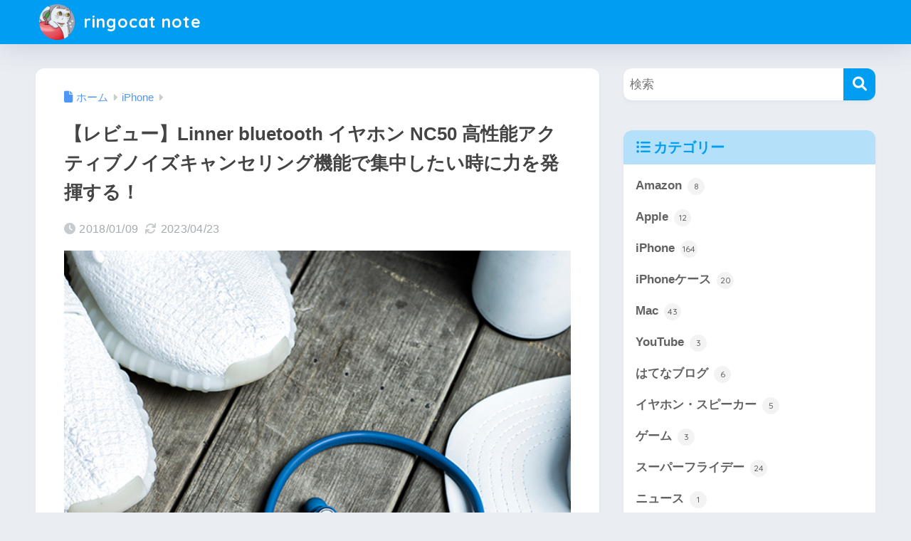

--- FILE ---
content_type: text/html; charset=UTF-8
request_url: https://ringocatnote.com/linner-bluetooth-earphone-nc50/
body_size: 21475
content:

<!DOCTYPE html>
<html lang="ja">
<head>
  <meta charset="utf-8">
  <meta http-equiv="X-UA-Compatible" content="IE=edge">
  <meta name="HandheldFriendly" content="True">
  <meta name="MobileOptimized" content="320">
  <meta name="viewport" content="width=device-width, initial-scale=1, viewport-fit=cover"/>
  <meta name="msapplication-TileColor" content="#009ef3">
  <meta name="theme-color" content="#009ef3">
  <link rel="pingback" href="https://ringocatnote.com/xmlrpc.php">
  <title>【レビュー】Linner bluetooth イヤホン NC50 高性能アクティブノイズキャンセリング機能で集中したい時に力を発揮する！ | ringocat note</title>
<meta name='robots' content='max-image-preview:large' />
<link rel='dns-prefetch' href='//www.googletagmanager.com' />
<link rel='dns-prefetch' href='//fonts.googleapis.com' />
<link rel='dns-prefetch' href='//use.fontawesome.com' />
<link rel='dns-prefetch' href='//pagead2.googlesyndication.com' />
<link rel="alternate" type="application/rss+xml" title="ringocat note &raquo; フィード" href="https://ringocatnote.com/feed/" />
<link rel="alternate" type="application/rss+xml" title="ringocat note &raquo; コメントフィード" href="https://ringocatnote.com/comments/feed/" />
<link rel="alternate" title="oEmbed (JSON)" type="application/json+oembed" href="https://ringocatnote.com/wp-json/oembed/1.0/embed?url=https%3A%2F%2Fringocatnote.com%2Flinner-bluetooth-earphone-nc50%2F" />
<link rel="alternate" title="oEmbed (XML)" type="text/xml+oembed" href="https://ringocatnote.com/wp-json/oembed/1.0/embed?url=https%3A%2F%2Fringocatnote.com%2Flinner-bluetooth-earphone-nc50%2F&#038;format=xml" />
<style id='wp-img-auto-sizes-contain-inline-css' type='text/css'>
img:is([sizes=auto i],[sizes^="auto," i]){contain-intrinsic-size:3000px 1500px}
/*# sourceURL=wp-img-auto-sizes-contain-inline-css */
</style>
<link rel='stylesheet' id='sng-stylesheet-css' href='https://ringocatnote.com/wp-content/themes/sango-theme/style.css?version=3.11.7' type='text/css' media='all' />
<link rel='stylesheet' id='sng-option-css' href='https://ringocatnote.com/wp-content/themes/sango-theme/entry-option.css?version=3.11.7' type='text/css' media='all' />
<link rel='stylesheet' id='sng-old-css-css' href='https://ringocatnote.com/wp-content/themes/sango-theme/style-old.css?version=3.11.7' type='text/css' media='all' />
<link rel='stylesheet' id='sango_theme_gutenberg-style-css' href='https://ringocatnote.com/wp-content/themes/sango-theme/library/gutenberg/dist/build/style-blocks.css?version=3.11.7' type='text/css' media='all' />
<style id='sango_theme_gutenberg-style-inline-css' type='text/css'>
:root{--sgb-main-color:#009ef3;--sgb-pastel-color:#b4e0fa;--sgb-accent-color:#ffb36b;--sgb-widget-title-color:#009ef3;--sgb-widget-title-bg-color:#b4e0fa;--sgb-bg-color:#;--wp--preset--color--sango-main:var(--sgb-main-color);--wp--preset--color--sango-pastel:var(--sgb-pastel-color);--wp--preset--color--sango-accent:var(--sgb-accent-color)}
/*# sourceURL=sango_theme_gutenberg-style-inline-css */
</style>
<link rel='stylesheet' id='sng-googlefonts-css' href='https://fonts.googleapis.com/css?family=Quicksand%3A500%2C700&#038;display=swap' type='text/css' media='all' />
<link rel='stylesheet' id='sng-fontawesome-css' href='https://use.fontawesome.com/releases/v6.1.1/css/all.css' type='text/css' media='all' />
<style id='wp-emoji-styles-inline-css' type='text/css'>

	img.wp-smiley, img.emoji {
		display: inline !important;
		border: none !important;
		box-shadow: none !important;
		height: 1em !important;
		width: 1em !important;
		margin: 0 0.07em !important;
		vertical-align: -0.1em !important;
		background: none !important;
		padding: 0 !important;
	}
/*# sourceURL=wp-emoji-styles-inline-css */
</style>
<link rel='stylesheet' id='wp-block-library-css' href='https://ringocatnote.com/wp-includes/css/dist/block-library/style.min.css?ver=6.9' type='text/css' media='all' />
<style id='rinkerg-gutenberg-rinker-style-inline-css' type='text/css'>
.wp-block-create-block-block{background-color:#21759b;color:#fff;padding:2px}

/*# sourceURL=https://ringocatnote.com/wp-content/plugins/yyi-rinker/block/build/style-index.css */
</style>
<style id='global-styles-inline-css' type='text/css'>
:root{--wp--preset--aspect-ratio--square: 1;--wp--preset--aspect-ratio--4-3: 4/3;--wp--preset--aspect-ratio--3-4: 3/4;--wp--preset--aspect-ratio--3-2: 3/2;--wp--preset--aspect-ratio--2-3: 2/3;--wp--preset--aspect-ratio--16-9: 16/9;--wp--preset--aspect-ratio--9-16: 9/16;--wp--preset--color--black: #000000;--wp--preset--color--cyan-bluish-gray: #abb8c3;--wp--preset--color--white: #ffffff;--wp--preset--color--pale-pink: #f78da7;--wp--preset--color--vivid-red: #cf2e2e;--wp--preset--color--luminous-vivid-orange: #ff6900;--wp--preset--color--luminous-vivid-amber: #fcb900;--wp--preset--color--light-green-cyan: #7bdcb5;--wp--preset--color--vivid-green-cyan: #00d084;--wp--preset--color--pale-cyan-blue: #8ed1fc;--wp--preset--color--vivid-cyan-blue: #0693e3;--wp--preset--color--vivid-purple: #9b51e0;--wp--preset--color--sango-main: var(--sgb-main-color);--wp--preset--color--sango-pastel: var(--sgb-pastel-color);--wp--preset--color--sango-accent: var(--sgb-accent-color);--wp--preset--color--sango-blue: #009EF3;--wp--preset--color--sango-orange: #ffb36b;--wp--preset--color--sango-red: #f88080;--wp--preset--color--sango-green: #90d581;--wp--preset--color--sango-black: #333;--wp--preset--color--sango-gray: gray;--wp--preset--color--sango-silver: whitesmoke;--wp--preset--color--sango-light-blue: #b4e0fa;--wp--preset--color--sango-light-red: #ffebeb;--wp--preset--color--sango-light-orange: #fff9e6;--wp--preset--gradient--vivid-cyan-blue-to-vivid-purple: linear-gradient(135deg,rgb(6,147,227) 0%,rgb(155,81,224) 100%);--wp--preset--gradient--light-green-cyan-to-vivid-green-cyan: linear-gradient(135deg,rgb(122,220,180) 0%,rgb(0,208,130) 100%);--wp--preset--gradient--luminous-vivid-amber-to-luminous-vivid-orange: linear-gradient(135deg,rgb(252,185,0) 0%,rgb(255,105,0) 100%);--wp--preset--gradient--luminous-vivid-orange-to-vivid-red: linear-gradient(135deg,rgb(255,105,0) 0%,rgb(207,46,46) 100%);--wp--preset--gradient--very-light-gray-to-cyan-bluish-gray: linear-gradient(135deg,rgb(238,238,238) 0%,rgb(169,184,195) 100%);--wp--preset--gradient--cool-to-warm-spectrum: linear-gradient(135deg,rgb(74,234,220) 0%,rgb(151,120,209) 20%,rgb(207,42,186) 40%,rgb(238,44,130) 60%,rgb(251,105,98) 80%,rgb(254,248,76) 100%);--wp--preset--gradient--blush-light-purple: linear-gradient(135deg,rgb(255,206,236) 0%,rgb(152,150,240) 100%);--wp--preset--gradient--blush-bordeaux: linear-gradient(135deg,rgb(254,205,165) 0%,rgb(254,45,45) 50%,rgb(107,0,62) 100%);--wp--preset--gradient--luminous-dusk: linear-gradient(135deg,rgb(255,203,112) 0%,rgb(199,81,192) 50%,rgb(65,88,208) 100%);--wp--preset--gradient--pale-ocean: linear-gradient(135deg,rgb(255,245,203) 0%,rgb(182,227,212) 50%,rgb(51,167,181) 100%);--wp--preset--gradient--electric-grass: linear-gradient(135deg,rgb(202,248,128) 0%,rgb(113,206,126) 100%);--wp--preset--gradient--midnight: linear-gradient(135deg,rgb(2,3,129) 0%,rgb(40,116,252) 100%);--wp--preset--font-size--small: 13px;--wp--preset--font-size--medium: 20px;--wp--preset--font-size--large: 36px;--wp--preset--font-size--x-large: 42px;--wp--preset--font-family--default: "Helvetica", "Arial", "Hiragino Kaku Gothic ProN", "Hiragino Sans", YuGothic, "Yu Gothic", "メイリオ", Meiryo, sans-serif;--wp--preset--font-family--notosans: "Noto Sans JP", var(--wp--preset--font-family--default);--wp--preset--font-family--mplusrounded: "M PLUS Rounded 1c", var(--wp--preset--font-family--default);--wp--preset--font-family--dfont: "Quicksand", var(--wp--preset--font-family--default);--wp--preset--spacing--20: 0.44rem;--wp--preset--spacing--30: 0.67rem;--wp--preset--spacing--40: 1rem;--wp--preset--spacing--50: 1.5rem;--wp--preset--spacing--60: 2.25rem;--wp--preset--spacing--70: 3.38rem;--wp--preset--spacing--80: 5.06rem;--wp--preset--shadow--natural: 6px 6px 9px rgba(0, 0, 0, 0.2);--wp--preset--shadow--deep: 12px 12px 50px rgba(0, 0, 0, 0.4);--wp--preset--shadow--sharp: 6px 6px 0px rgba(0, 0, 0, 0.2);--wp--preset--shadow--outlined: 6px 6px 0px -3px rgb(255, 255, 255), 6px 6px rgb(0, 0, 0);--wp--preset--shadow--crisp: 6px 6px 0px rgb(0, 0, 0);--wp--custom--wrap--width: 92%;--wp--custom--wrap--default-width: 800px;--wp--custom--wrap--content-width: 1180px;--wp--custom--wrap--max-width: var(--wp--custom--wrap--content-width);--wp--custom--wrap--side: 30%;--wp--custom--wrap--gap: 2em;--wp--custom--wrap--mobile--padding: 16px;--wp--custom--shadow--large: 0 16px 30px -7px rgba(0, 12, 66, 0.15 );--wp--custom--shadow--large-hover: 0 40px 50px -16px rgba(0, 12, 66, 0.2 );--wp--custom--shadow--medium: 0 6px 13px -3px rgba(0, 12, 66, 0.1), 0 0px 1px rgba(0,30,100, 0.1 );--wp--custom--shadow--medium-hover: 0 12px 45px -9px rgb(0 0 0 / 23%);--wp--custom--shadow--solid: 0 1px 2px 0 rgba(24, 44, 84, 0.1), 0 1px 3px 1px rgba(24, 44, 84, 0.1);--wp--custom--shadow--solid-hover: 0 2px 4px 0 rgba(24, 44, 84, 0.1), 0 2px 8px 0 rgba(24, 44, 84, 0.1);--wp--custom--shadow--small: 0 2px 4px #4385bb12;--wp--custom--rounded--medium: 12px;--wp--custom--rounded--small: 6px;--wp--custom--widget--padding-horizontal: 18px;--wp--custom--widget--padding-vertical: 6px;--wp--custom--widget--icon-margin: 6px;--wp--custom--widget--gap: 2.5em;--wp--custom--entry--gap: 1.5rem;--wp--custom--entry--gap-mobile: 1rem;--wp--custom--entry--border-color: #eaedf2;--wp--custom--animation--fade-in: fadeIn 0.7s ease 0s 1 normal;--wp--custom--animation--header: fadeHeader 1s ease 0s 1 normal;--wp--custom--transition--default: 0.3s ease-in-out;--wp--custom--totop--opacity: 0.6;--wp--custom--totop--right: 18px;--wp--custom--totop--bottom: 20px;--wp--custom--totop--mobile--right: 16px;--wp--custom--totop--mobile--bottom: 10px;--wp--custom--toc--button--opacity: 0.6;--wp--custom--footer--column-gap: 40px;}:root { --wp--style--global--content-size: 900px;--wp--style--global--wide-size: 980px; }:where(body) { margin: 0; }.wp-site-blocks > .alignleft { float: left; margin-right: 2em; }.wp-site-blocks > .alignright { float: right; margin-left: 2em; }.wp-site-blocks > .aligncenter { justify-content: center; margin-left: auto; margin-right: auto; }:where(.wp-site-blocks) > * { margin-block-start: 1.5rem; margin-block-end: 0; }:where(.wp-site-blocks) > :first-child { margin-block-start: 0; }:where(.wp-site-blocks) > :last-child { margin-block-end: 0; }:root { --wp--style--block-gap: 1.5rem; }:root :where(.is-layout-flow) > :first-child{margin-block-start: 0;}:root :where(.is-layout-flow) > :last-child{margin-block-end: 0;}:root :where(.is-layout-flow) > *{margin-block-start: 1.5rem;margin-block-end: 0;}:root :where(.is-layout-constrained) > :first-child{margin-block-start: 0;}:root :where(.is-layout-constrained) > :last-child{margin-block-end: 0;}:root :where(.is-layout-constrained) > *{margin-block-start: 1.5rem;margin-block-end: 0;}:root :where(.is-layout-flex){gap: 1.5rem;}:root :where(.is-layout-grid){gap: 1.5rem;}.is-layout-flow > .alignleft{float: left;margin-inline-start: 0;margin-inline-end: 2em;}.is-layout-flow > .alignright{float: right;margin-inline-start: 2em;margin-inline-end: 0;}.is-layout-flow > .aligncenter{margin-left: auto !important;margin-right: auto !important;}.is-layout-constrained > .alignleft{float: left;margin-inline-start: 0;margin-inline-end: 2em;}.is-layout-constrained > .alignright{float: right;margin-inline-start: 2em;margin-inline-end: 0;}.is-layout-constrained > .aligncenter{margin-left: auto !important;margin-right: auto !important;}.is-layout-constrained > :where(:not(.alignleft):not(.alignright):not(.alignfull)){max-width: var(--wp--style--global--content-size);margin-left: auto !important;margin-right: auto !important;}.is-layout-constrained > .alignwide{max-width: var(--wp--style--global--wide-size);}body .is-layout-flex{display: flex;}.is-layout-flex{flex-wrap: wrap;align-items: center;}.is-layout-flex > :is(*, div){margin: 0;}body .is-layout-grid{display: grid;}.is-layout-grid > :is(*, div){margin: 0;}body{font-family: var(--sgb-font-family);padding-top: 0px;padding-right: 0px;padding-bottom: 0px;padding-left: 0px;}a:where(:not(.wp-element-button)){text-decoration: underline;}:root :where(.wp-element-button, .wp-block-button__link){background-color: #32373c;border-width: 0;color: #fff;font-family: inherit;font-size: inherit;font-style: inherit;font-weight: inherit;letter-spacing: inherit;line-height: inherit;padding-top: calc(0.667em + 2px);padding-right: calc(1.333em + 2px);padding-bottom: calc(0.667em + 2px);padding-left: calc(1.333em + 2px);text-decoration: none;text-transform: inherit;}.has-black-color{color: var(--wp--preset--color--black) !important;}.has-cyan-bluish-gray-color{color: var(--wp--preset--color--cyan-bluish-gray) !important;}.has-white-color{color: var(--wp--preset--color--white) !important;}.has-pale-pink-color{color: var(--wp--preset--color--pale-pink) !important;}.has-vivid-red-color{color: var(--wp--preset--color--vivid-red) !important;}.has-luminous-vivid-orange-color{color: var(--wp--preset--color--luminous-vivid-orange) !important;}.has-luminous-vivid-amber-color{color: var(--wp--preset--color--luminous-vivid-amber) !important;}.has-light-green-cyan-color{color: var(--wp--preset--color--light-green-cyan) !important;}.has-vivid-green-cyan-color{color: var(--wp--preset--color--vivid-green-cyan) !important;}.has-pale-cyan-blue-color{color: var(--wp--preset--color--pale-cyan-blue) !important;}.has-vivid-cyan-blue-color{color: var(--wp--preset--color--vivid-cyan-blue) !important;}.has-vivid-purple-color{color: var(--wp--preset--color--vivid-purple) !important;}.has-sango-main-color{color: var(--wp--preset--color--sango-main) !important;}.has-sango-pastel-color{color: var(--wp--preset--color--sango-pastel) !important;}.has-sango-accent-color{color: var(--wp--preset--color--sango-accent) !important;}.has-sango-blue-color{color: var(--wp--preset--color--sango-blue) !important;}.has-sango-orange-color{color: var(--wp--preset--color--sango-orange) !important;}.has-sango-red-color{color: var(--wp--preset--color--sango-red) !important;}.has-sango-green-color{color: var(--wp--preset--color--sango-green) !important;}.has-sango-black-color{color: var(--wp--preset--color--sango-black) !important;}.has-sango-gray-color{color: var(--wp--preset--color--sango-gray) !important;}.has-sango-silver-color{color: var(--wp--preset--color--sango-silver) !important;}.has-sango-light-blue-color{color: var(--wp--preset--color--sango-light-blue) !important;}.has-sango-light-red-color{color: var(--wp--preset--color--sango-light-red) !important;}.has-sango-light-orange-color{color: var(--wp--preset--color--sango-light-orange) !important;}.has-black-background-color{background-color: var(--wp--preset--color--black) !important;}.has-cyan-bluish-gray-background-color{background-color: var(--wp--preset--color--cyan-bluish-gray) !important;}.has-white-background-color{background-color: var(--wp--preset--color--white) !important;}.has-pale-pink-background-color{background-color: var(--wp--preset--color--pale-pink) !important;}.has-vivid-red-background-color{background-color: var(--wp--preset--color--vivid-red) !important;}.has-luminous-vivid-orange-background-color{background-color: var(--wp--preset--color--luminous-vivid-orange) !important;}.has-luminous-vivid-amber-background-color{background-color: var(--wp--preset--color--luminous-vivid-amber) !important;}.has-light-green-cyan-background-color{background-color: var(--wp--preset--color--light-green-cyan) !important;}.has-vivid-green-cyan-background-color{background-color: var(--wp--preset--color--vivid-green-cyan) !important;}.has-pale-cyan-blue-background-color{background-color: var(--wp--preset--color--pale-cyan-blue) !important;}.has-vivid-cyan-blue-background-color{background-color: var(--wp--preset--color--vivid-cyan-blue) !important;}.has-vivid-purple-background-color{background-color: var(--wp--preset--color--vivid-purple) !important;}.has-sango-main-background-color{background-color: var(--wp--preset--color--sango-main) !important;}.has-sango-pastel-background-color{background-color: var(--wp--preset--color--sango-pastel) !important;}.has-sango-accent-background-color{background-color: var(--wp--preset--color--sango-accent) !important;}.has-sango-blue-background-color{background-color: var(--wp--preset--color--sango-blue) !important;}.has-sango-orange-background-color{background-color: var(--wp--preset--color--sango-orange) !important;}.has-sango-red-background-color{background-color: var(--wp--preset--color--sango-red) !important;}.has-sango-green-background-color{background-color: var(--wp--preset--color--sango-green) !important;}.has-sango-black-background-color{background-color: var(--wp--preset--color--sango-black) !important;}.has-sango-gray-background-color{background-color: var(--wp--preset--color--sango-gray) !important;}.has-sango-silver-background-color{background-color: var(--wp--preset--color--sango-silver) !important;}.has-sango-light-blue-background-color{background-color: var(--wp--preset--color--sango-light-blue) !important;}.has-sango-light-red-background-color{background-color: var(--wp--preset--color--sango-light-red) !important;}.has-sango-light-orange-background-color{background-color: var(--wp--preset--color--sango-light-orange) !important;}.has-black-border-color{border-color: var(--wp--preset--color--black) !important;}.has-cyan-bluish-gray-border-color{border-color: var(--wp--preset--color--cyan-bluish-gray) !important;}.has-white-border-color{border-color: var(--wp--preset--color--white) !important;}.has-pale-pink-border-color{border-color: var(--wp--preset--color--pale-pink) !important;}.has-vivid-red-border-color{border-color: var(--wp--preset--color--vivid-red) !important;}.has-luminous-vivid-orange-border-color{border-color: var(--wp--preset--color--luminous-vivid-orange) !important;}.has-luminous-vivid-amber-border-color{border-color: var(--wp--preset--color--luminous-vivid-amber) !important;}.has-light-green-cyan-border-color{border-color: var(--wp--preset--color--light-green-cyan) !important;}.has-vivid-green-cyan-border-color{border-color: var(--wp--preset--color--vivid-green-cyan) !important;}.has-pale-cyan-blue-border-color{border-color: var(--wp--preset--color--pale-cyan-blue) !important;}.has-vivid-cyan-blue-border-color{border-color: var(--wp--preset--color--vivid-cyan-blue) !important;}.has-vivid-purple-border-color{border-color: var(--wp--preset--color--vivid-purple) !important;}.has-sango-main-border-color{border-color: var(--wp--preset--color--sango-main) !important;}.has-sango-pastel-border-color{border-color: var(--wp--preset--color--sango-pastel) !important;}.has-sango-accent-border-color{border-color: var(--wp--preset--color--sango-accent) !important;}.has-sango-blue-border-color{border-color: var(--wp--preset--color--sango-blue) !important;}.has-sango-orange-border-color{border-color: var(--wp--preset--color--sango-orange) !important;}.has-sango-red-border-color{border-color: var(--wp--preset--color--sango-red) !important;}.has-sango-green-border-color{border-color: var(--wp--preset--color--sango-green) !important;}.has-sango-black-border-color{border-color: var(--wp--preset--color--sango-black) !important;}.has-sango-gray-border-color{border-color: var(--wp--preset--color--sango-gray) !important;}.has-sango-silver-border-color{border-color: var(--wp--preset--color--sango-silver) !important;}.has-sango-light-blue-border-color{border-color: var(--wp--preset--color--sango-light-blue) !important;}.has-sango-light-red-border-color{border-color: var(--wp--preset--color--sango-light-red) !important;}.has-sango-light-orange-border-color{border-color: var(--wp--preset--color--sango-light-orange) !important;}.has-vivid-cyan-blue-to-vivid-purple-gradient-background{background: var(--wp--preset--gradient--vivid-cyan-blue-to-vivid-purple) !important;}.has-light-green-cyan-to-vivid-green-cyan-gradient-background{background: var(--wp--preset--gradient--light-green-cyan-to-vivid-green-cyan) !important;}.has-luminous-vivid-amber-to-luminous-vivid-orange-gradient-background{background: var(--wp--preset--gradient--luminous-vivid-amber-to-luminous-vivid-orange) !important;}.has-luminous-vivid-orange-to-vivid-red-gradient-background{background: var(--wp--preset--gradient--luminous-vivid-orange-to-vivid-red) !important;}.has-very-light-gray-to-cyan-bluish-gray-gradient-background{background: var(--wp--preset--gradient--very-light-gray-to-cyan-bluish-gray) !important;}.has-cool-to-warm-spectrum-gradient-background{background: var(--wp--preset--gradient--cool-to-warm-spectrum) !important;}.has-blush-light-purple-gradient-background{background: var(--wp--preset--gradient--blush-light-purple) !important;}.has-blush-bordeaux-gradient-background{background: var(--wp--preset--gradient--blush-bordeaux) !important;}.has-luminous-dusk-gradient-background{background: var(--wp--preset--gradient--luminous-dusk) !important;}.has-pale-ocean-gradient-background{background: var(--wp--preset--gradient--pale-ocean) !important;}.has-electric-grass-gradient-background{background: var(--wp--preset--gradient--electric-grass) !important;}.has-midnight-gradient-background{background: var(--wp--preset--gradient--midnight) !important;}.has-small-font-size{font-size: var(--wp--preset--font-size--small) !important;}.has-medium-font-size{font-size: var(--wp--preset--font-size--medium) !important;}.has-large-font-size{font-size: var(--wp--preset--font-size--large) !important;}.has-x-large-font-size{font-size: var(--wp--preset--font-size--x-large) !important;}.has-default-font-family{font-family: var(--wp--preset--font-family--default) !important;}.has-notosans-font-family{font-family: var(--wp--preset--font-family--notosans) !important;}.has-mplusrounded-font-family{font-family: var(--wp--preset--font-family--mplusrounded) !important;}.has-dfont-font-family{font-family: var(--wp--preset--font-family--dfont) !important;}
:root :where(.wp-block-button .wp-block-button__link){background-color: var(--wp--preset--color--sango-main);border-radius: var(--wp--custom--rounded--medium);color: #fff;font-size: 18px;font-weight: 600;padding-top: 0.4em;padding-right: 1.3em;padding-bottom: 0.4em;padding-left: 1.3em;}
:root :where(.wp-block-pullquote){font-size: 1.5em;line-height: 1.6;}
/*# sourceURL=global-styles-inline-css */
</style>
<link rel='stylesheet' id='contact-form-7-css' href='https://ringocatnote.com/wp-content/plugins/contact-form-7/includes/css/styles.css' type='text/css' media='all' />
<link rel='stylesheet' id='yyi_rinker_stylesheet-css' href='https://ringocatnote.com/wp-content/plugins/yyi-rinker/css/style.css?v=1.11.1' type='text/css' media='all' />
<link rel='stylesheet' id='child-style-css' href='https://ringocatnote.com/wp-content/themes/sango-theme-child/style.css' type='text/css' media='all' />
<script type="text/javascript" src="https://ringocatnote.com/wp-includes/js/jquery/jquery.min.js?ver=3.7.1" id="jquery-core-js"></script>
<script type="text/javascript" src="https://ringocatnote.com/wp-includes/js/jquery/jquery-migrate.min.js?ver=3.4.1" id="jquery-migrate-js"></script>

<!-- Site Kit によって追加された Google タグ（gtag.js）スニペット -->
<!-- Google アナリティクス スニペット (Site Kit が追加) -->
<script type="text/javascript" src="https://www.googletagmanager.com/gtag/js?id=GT-W6JR5R5" id="google_gtagjs-js" async></script>
<script type="text/javascript" id="google_gtagjs-js-after">
/* <![CDATA[ */
window.dataLayer = window.dataLayer || [];function gtag(){dataLayer.push(arguments);}
gtag("set","linker",{"domains":["ringocatnote.com"]});
gtag("js", new Date());
gtag("set", "developer_id.dZTNiMT", true);
gtag("config", "GT-W6JR5R5");
//# sourceURL=google_gtagjs-js-after
/* ]]> */
</script>
<link rel="https://api.w.org/" href="https://ringocatnote.com/wp-json/" /><link rel="alternate" title="JSON" type="application/json" href="https://ringocatnote.com/wp-json/wp/v2/posts/64" /><link rel="EditURI" type="application/rsd+xml" title="RSD" href="https://ringocatnote.com/xmlrpc.php?rsd" />
<link rel="canonical" href="https://ringocatnote.com/linner-bluetooth-earphone-nc50/" />
<link rel='shortlink' href='https://ringocatnote.com/?p=64' />
<meta name="generator" content="Site Kit by Google 1.170.0" /><style>
.yyi-rinker-images {
    display: flex;
    justify-content: center;
    align-items: center;
    position: relative;

}
div.yyi-rinker-image img.yyi-rinker-main-img.hidden {
    display: none;
}

.yyi-rinker-images-arrow {
    cursor: pointer;
    position: absolute;
    top: 50%;
    display: block;
    margin-top: -11px;
    opacity: 0.6;
    width: 22px;
}

.yyi-rinker-images-arrow-left{
    left: -10px;
}
.yyi-rinker-images-arrow-right{
    right: -10px;
}

.yyi-rinker-images-arrow-left.hidden {
    display: none;
}

.yyi-rinker-images-arrow-right.hidden {
    display: none;
}
div.yyi-rinker-contents.yyi-rinker-design-tate  div.yyi-rinker-box{
    flex-direction: column;
}

div.yyi-rinker-contents.yyi-rinker-design-slim div.yyi-rinker-box .yyi-rinker-links {
    flex-direction: column;
}

div.yyi-rinker-contents.yyi-rinker-design-slim div.yyi-rinker-info {
    width: 100%;
}

div.yyi-rinker-contents.yyi-rinker-design-slim .yyi-rinker-title {
    text-align: center;
}

div.yyi-rinker-contents.yyi-rinker-design-slim .yyi-rinker-links {
    text-align: center;
}
div.yyi-rinker-contents.yyi-rinker-design-slim .yyi-rinker-image {
    margin: auto;
}

div.yyi-rinker-contents.yyi-rinker-design-slim div.yyi-rinker-info ul.yyi-rinker-links li {
	align-self: stretch;
}
div.yyi-rinker-contents.yyi-rinker-design-slim div.yyi-rinker-box div.yyi-rinker-info {
	padding: 0;
}
div.yyi-rinker-contents.yyi-rinker-design-slim div.yyi-rinker-box {
	flex-direction: column;
	padding: 14px 5px 0;
}

.yyi-rinker-design-slim div.yyi-rinker-box div.yyi-rinker-info {
	text-align: center;
}

.yyi-rinker-design-slim div.price-box span.price {
	display: block;
}

div.yyi-rinker-contents.yyi-rinker-design-slim div.yyi-rinker-info div.yyi-rinker-title a{
	font-size:16px;
}

div.yyi-rinker-contents.yyi-rinker-design-slim ul.yyi-rinker-links li.amazonkindlelink:before,  div.yyi-rinker-contents.yyi-rinker-design-slim ul.yyi-rinker-links li.amazonlink:before,  div.yyi-rinker-contents.yyi-rinker-design-slim ul.yyi-rinker-links li.rakutenlink:before, div.yyi-rinker-contents.yyi-rinker-design-slim ul.yyi-rinker-links li.yahoolink:before, div.yyi-rinker-contents.yyi-rinker-design-slim ul.yyi-rinker-links li.mercarilink:before {
	font-size:12px;
}

div.yyi-rinker-contents.yyi-rinker-design-slim ul.yyi-rinker-links li a {
	font-size: 13px;
}
.entry-content ul.yyi-rinker-links li {
	padding: 0;
}

div.yyi-rinker-contents .yyi-rinker-attention.attention_desing_right_ribbon {
    width: 89px;
    height: 91px;
    position: absolute;
    top: -1px;
    right: -1px;
    left: auto;
    overflow: hidden;
}

div.yyi-rinker-contents .yyi-rinker-attention.attention_desing_right_ribbon span {
    display: inline-block;
    width: 146px;
    position: absolute;
    padding: 4px 0;
    left: -13px;
    top: 12px;
    text-align: center;
    font-size: 12px;
    line-height: 24px;
    -webkit-transform: rotate(45deg);
    transform: rotate(45deg);
    box-shadow: 0 1px 3px rgba(0, 0, 0, 0.2);
}

div.yyi-rinker-contents .yyi-rinker-attention.attention_desing_right_ribbon {
    background: none;
}
.yyi-rinker-attention.attention_desing_right_ribbon .yyi-rinker-attention-after,
.yyi-rinker-attention.attention_desing_right_ribbon .yyi-rinker-attention-before{
display:none;
}
div.yyi-rinker-use-right_ribbon div.yyi-rinker-title {
    margin-right: 2rem;
}

				</style><meta property="og:title" content="【レビュー】Linner bluetooth イヤホン NC50 高性能アクティブノイズキャンセリング機能で集中したい時に力を発揮する！" />
<meta property="og:description" content="今回は、Linner Electronics 様のご厚意により、Bluetoothイヤホンの提供を頂きましたので、紹介したいと思います。 今回、Linner Electronics 様より提供頂いたBluetoothイヤ ... " />
<meta property="og:type" content="article" />
<meta property="og:url" content="https://ringocatnote.com/linner-bluetooth-earphone-nc50/" />
<meta property="og:image" content="https://ringocatnote.com/wp-content/uploads/2018/01/20180124163849.jpg" />
<meta name="thumbnail" content="https://ringocatnote.com/wp-content/uploads/2018/01/20180124163849.jpg" />
<meta property="og:site_name" content="ringocat note" />
<meta name="twitter:card" content="summary_large_image" />
<meta name="google-site-verification" content="WBOp6aAKfJ8BXDyiZu6EDEBYA1CGFVPOk9J5O8bJL6g" />

<script async src="https://pagead2.googlesyndication.com/pagead/js/adsbygoogle.js?client=ca-pub-6270630873802616"
     crossorigin="anonymous"></script>	<script>
		(function(i,s,o,g,r,a,m){i['GoogleAnalyticsObject']=r;i[r]=i[r]||function(){
		(i[r].q=i[r].q||[]).push(arguments)},i[r].l=1*new Date();a=s.createElement(o),
		m=s.getElementsByTagName(o)[0];a.async=1;a.src=g;m.parentNode.insertBefore(a,m)
		})(window,document,'script','//www.google-analytics.com/analytics.js','ga');
		ga('create', 'G-BQM6JD142M', 'auto');
		ga('send', 'pageview');
	</script>
	
<!-- Site Kit が追加した Google AdSense メタタグ -->
<meta name="google-adsense-platform-account" content="ca-host-pub-2644536267352236">
<meta name="google-adsense-platform-domain" content="sitekit.withgoogle.com">
<!-- Site Kit が追加した End Google AdSense メタタグ -->

<!-- Google AdSense スニペット (Site Kit が追加) -->
<script type="text/javascript" async="async" src="https://pagead2.googlesyndication.com/pagead/js/adsbygoogle.js?client=ca-pub-6270630873802616&amp;host=ca-host-pub-2644536267352236" crossorigin="anonymous"></script>

<!-- (ここまで) Google AdSense スニペット (Site Kit が追加) -->
<link rel="icon" href="https://ringocatnote.com/wp-content/uploads/2021/01/cropped-815B96C6-1433-4057-B81B-0F41C73E3A9B-1-32x32.png" sizes="32x32" />
<link rel="icon" href="https://ringocatnote.com/wp-content/uploads/2021/01/cropped-815B96C6-1433-4057-B81B-0F41C73E3A9B-1-192x192.png" sizes="192x192" />
<link rel="apple-touch-icon" href="https://ringocatnote.com/wp-content/uploads/2021/01/cropped-815B96C6-1433-4057-B81B-0F41C73E3A9B-1-180x180.png" />
<meta name="msapplication-TileImage" content="https://ringocatnote.com/wp-content/uploads/2021/01/cropped-815B96C6-1433-4057-B81B-0F41C73E3A9B-1-270x270.png" />
		<style type="text/css" id="wp-custom-css">
			/* 見出し */
.entry-content h2 {
  position: relative;
  padding: 0.6em;
  background: #e0edff;
}

.entry-content h2:after {
  position: absolute;
  content: '';
  top: 100%;
  left: 30px;
  border: 15px solid transparent;
  border-top: 15px solid #e0edff;
  width: 0;
  height: 0;
}

/* レインボーマーカー */
p.rainbow {
width:200px; height:30px;
}
p.rainbow {
background: -moz-linear-gradient(left 45deg, red, orange, yellow, green, blue, indigo, violet);
background: -webkit-gradient(linear, left top, right bottom, from(red), color-stop(0.2, orange), color-stop(0.4, yellow), color-stop(0.6, green), color-stop(0.7, blue), color-stop(0.8, indigo), to(violet));
}

/* reCAPTCHAのロゴ（バッジ）を非表示 */
.grecaptcha-badge { visibility: hidden; }
		</style>
		<style> a{color:#4f96f6}.header, .drawer__title{background-color:#009ef3}#logo a{color:#ffffff}.desktop-nav li a , .mobile-nav li a, #drawer__open, .header-search__open, .drawer__title{color:#FFF}.drawer__title__close span, .drawer__title__close span:before{background:#FFF}.desktop-nav li:after{background:#FFF}.mobile-nav .current-menu-item{border-bottom-color:#FFF}.widgettitle, .sidebar .wp-block-group h2, .drawer .wp-block-group h2{color:#009ef3;background-color:#b4e0fa}#footer-menu a, .copyright{color:#FFF}#footer-menu{background-color:#009ef3}.footer{background-color:#e0e4eb}.footer, .footer a, .footer .widget ul li a{color:#3c3c3c}body{font-size:100%}@media only screen and (min-width:481px){body{font-size:107%}}@media only screen and (min-width:1030px){body{font-size:107%}}.totop{background:#009ef3}.header-info a{color:#FFF;background:linear-gradient(95deg, #738bff, #85e3ec)}.fixed-menu ul{background:#FFF}.fixed-menu a{color:#a2a7ab}.fixed-menu .current-menu-item a, .fixed-menu ul li a.active{color:#009EF3}.post-tab{background:#FFF}.post-tab > div{color:#a7a7a7}body{--sgb-font-family:var(--wp--preset--font-family--default)}#fixed_sidebar{top:0px}:target{scroll-margin-top:0px}.Threads:before{background-image:url("https://ringocatnote.com/wp-content/themes/sango-theme/library/images/threads.svg")}.profile-sns li .Threads:before{background-image:url("https://ringocatnote.com/wp-content/themes/sango-theme/library/images/threads-outline.svg")}.X:before, .follow-x::before{background-image:url("https://ringocatnote.com/wp-content/themes/sango-theme/library/images/x-circle.svg")}</style></head>
<body class="wp-singular post-template-default single single-post postid-64 single-format-standard wp-theme-sango-theme wp-child-theme-sango-theme-child fa5">
    <div id="container" class="container"> 
  			<header class="header
			">
				<div id="inner-header" class="inner-header wrap">
		<div id="logo" class="logo header-logo h1 dfont">
	<a href="https://ringocatnote.com/" class="header-logo__link">
				<img src="https://ringocatnote.com/wp-content/uploads/2021/01/cropped-815B96C6-1433-4057-B81B-0F41C73E3A9B-1.png" alt="ringocat note" width="512" height="512" class="header-logo__img">
				ringocat note	</a>
	</div>
	<div class="header-search">
		<input type="checkbox" class="header-search__input" id="header-search-input" onclick="document.querySelector('.header-search__modal .searchform__input').focus()">
	<label class="header-search__close" for="header-search-input"></label>
	<div class="header-search__modal">
	
<form role="search" method="get" class="searchform" action="https://ringocatnote.com/">
  <div>
    <input type="search" class="searchform__input" name="s" value="" placeholder="検索" />
    <button type="submit" class="searchform__submit" aria-label="検索"><i class="fas fa-search" aria-hidden="true"></i></button>
  </div>
</form>

	</div>
</div>	</div>
	</header>
		  <div id="content" class="content">
    <div id="inner-content" class="inner-content wrap cf">
      <main id="main">
                  <article id="entry" class="post-64 post type-post status-publish format-standard has-post-thumbnail category-iphone entry">
            <header class="article-header entry-header">
	<nav id="breadcrumb" class="breadcrumb"><ul itemscope itemtype="http://schema.org/BreadcrumbList"><li itemprop="itemListElement" itemscope itemtype="http://schema.org/ListItem"><a href="https://ringocatnote.com" itemprop="item"><span itemprop="name">ホーム</span></a><meta itemprop="position" content="1" /></li><li itemprop="itemListElement" itemscope itemtype="http://schema.org/ListItem"><a href="https://ringocatnote.com/category/iphone/" itemprop="item"><span itemprop="name">iPhone</span></a><meta itemprop="position" content="2" /></li></ul></nav>		<h1 class="entry-title single-title">【レビュー】Linner bluetooth イヤホン NC50 高性能アクティブノイズキャンセリング機能で集中したい時に力を発揮する！</h1>
		<div class="entry-meta vcard">
	<time class="pubdate entry-time" itemprop="datePublished" datetime="2018-01-09">2018/01/09</time><time class="updated entry-time" itemprop="dateModified" datetime="2023-04-23">2023/04/23</time>	</div>
		<p class="post-thumbnail"><img width="600" height="600" src="https://ringocatnote.com/wp-content/uploads/2018/01/20180124163849.jpg" class="attachment-thumb-940 size-thumb-940 wp-post-image" alt="" decoding="async" fetchpriority="high" srcset="https://ringocatnote.com/wp-content/uploads/2018/01/20180124163849.jpg 600w, https://ringocatnote.com/wp-content/uploads/2018/01/20180124163849-150x150.jpg 150w, https://ringocatnote.com/wp-content/uploads/2018/01/20180124163849-300x300.jpg 300w, https://ringocatnote.com/wp-content/uploads/2018/01/20180124163849-125x125.jpg 125w, https://ringocatnote.com/wp-content/uploads/2018/01/20180124163849-160x160.jpg 160w" sizes="(max-width: 600px) 100vw, 600px" /></p>
				<div class="sns-btn
			">
				<ul>
			<li class="tw sns-btn__item">
		<a href="https://twitter.com/intent/tweet?url=https%3A%2F%2Fringocatnote.com%2Flinner-bluetooth-earphone-nc50%2F&text=%E3%80%90%E3%83%AC%E3%83%93%E3%83%A5%E3%83%BC%E3%80%91Linner+bluetooth+%E3%82%A4%E3%83%A4%E3%83%9B%E3%83%B3+NC50+%E9%AB%98%E6%80%A7%E8%83%BD%E3%82%A2%E3%82%AF%E3%83%86%E3%82%A3%E3%83%96%E3%83%8E%E3%82%A4%E3%82%BA%E3%82%AD%E3%83%A3%E3%83%B3%E3%82%BB%E3%83%AA%E3%83%B3%E3%82%B0%E6%A9%9F%E8%83%BD%E3%81%A7%E9%9B%86%E4%B8%AD%E3%81%97%E3%81%9F%E3%81%84%E6%99%82%E3%81%AB%E5%8A%9B%E3%82%92%E7%99%BA%E6%8F%AE%E3%81%99%E3%82%8B%EF%BC%81%EF%BD%9Cringocat+note" target="_blank" rel="nofollow noopener noreferrer" aria-label="Xでシェアする">
		<img alt="" src="https://ringocatnote.com/wp-content/themes/sango-theme/library/images/x.svg">
		<span class="share_txt">ポスト</span>
		</a>
			</li>
					<li class="fb sns-btn__item">
		<a href="https://www.facebook.com/share.php?u=https%3A%2F%2Fringocatnote.com%2Flinner-bluetooth-earphone-nc50%2F" target="_blank" rel="nofollow noopener noreferrer" aria-label="Facebookでシェアする">
		<i class="fab fa-facebook" aria-hidden="true"></i>		<span class="share_txt">シェア</span>
		</a>
			</li>
					<li class="hatebu sns-btn__item">
		<a href="http://b.hatena.ne.jp/add?mode=confirm&url=https%3A%2F%2Fringocatnote.com%2Flinner-bluetooth-earphone-nc50%2F&title=%E3%80%90%E3%83%AC%E3%83%93%E3%83%A5%E3%83%BC%E3%80%91Linner+bluetooth+%E3%82%A4%E3%83%A4%E3%83%9B%E3%83%B3+NC50+%E9%AB%98%E6%80%A7%E8%83%BD%E3%82%A2%E3%82%AF%E3%83%86%E3%82%A3%E3%83%96%E3%83%8E%E3%82%A4%E3%82%BA%E3%82%AD%E3%83%A3%E3%83%B3%E3%82%BB%E3%83%AA%E3%83%B3%E3%82%B0%E6%A9%9F%E8%83%BD%E3%81%A7%E9%9B%86%E4%B8%AD%E3%81%97%E3%81%9F%E3%81%84%E6%99%82%E3%81%AB%E5%8A%9B%E3%82%92%E7%99%BA%E6%8F%AE%E3%81%99%E3%82%8B%EF%BC%81%EF%BD%9Cringocat+note" target="_blank" rel="nofollow noopener noreferrer" aria-label="はてブでブックマークする">
		<i class="fa fa-hatebu" aria-hidden="true"></i>
		<span class="share_txt">はてブ</span>
		</a>
			</li>
					<li class="line sns-btn__item">
		<a href="https://social-plugins.line.me/lineit/share?url=https%3A%2F%2Fringocatnote.com%2Flinner-bluetooth-earphone-nc50%2F&text=%E3%80%90%E3%83%AC%E3%83%93%E3%83%A5%E3%83%BC%E3%80%91Linner+bluetooth+%E3%82%A4%E3%83%A4%E3%83%9B%E3%83%B3+NC50+%E9%AB%98%E6%80%A7%E8%83%BD%E3%82%A2%E3%82%AF%E3%83%86%E3%82%A3%E3%83%96%E3%83%8E%E3%82%A4%E3%82%BA%E3%82%AD%E3%83%A3%E3%83%B3%E3%82%BB%E3%83%AA%E3%83%B3%E3%82%B0%E6%A9%9F%E8%83%BD%E3%81%A7%E9%9B%86%E4%B8%AD%E3%81%97%E3%81%9F%E3%81%84%E6%99%82%E3%81%AB%E5%8A%9B%E3%82%92%E7%99%BA%E6%8F%AE%E3%81%99%E3%82%8B%EF%BC%81%EF%BD%9Cringocat+note" target="_blank" rel="nofollow noopener noreferrer" aria-label="LINEでシェアする">
					<i class="fab fa-line" aria-hidden="true"></i>
				<span class="share_txt share_txt_line dfont">LINE</span>
		</a>
	</li>
				</ul>
	</div>
		</header>
<section class="entry-content">
	<p>今回は、Linner Electronics 様のご厚意により、Bluetoothイヤホンの提供を頂きましたので、紹介したいと思います。</p>
<p>今回、Linner Electronics 様より提供頂いたBluetoothイヤホンは、以下の商品となります。</p>
<div class="kaerebalink-box" style="text-align: left; padding-bottom: 20px; font-size: small; /zoom: 1; overflow: hidden;">
<div class="kaerebalink-image" style="float: left; margin: 0 15px 10px 0;"><a href="http://www.amazon.co.jp/exec/obidos/ASIN/B076J911T6/ringocat-22/" target="_blank" rel="nofollow noopener"><img decoding="async" style="border: none;" src="https://images-fe.ssl-images-amazon.com/images/I/41E0id4K08L._SL160_.jpg"></a></div>
<div class="kaerebalink-info" style="line-height: 120%; /zoom: 1; overflow: hidden;">
<div class="kaerebalink-name" style="margin-bottom: 10px; line-height: 120%;">
<p><a href="http://www.amazon.co.jp/exec/obidos/ASIN/B076J911T6/ringocat-22/" target="_blank" rel="nofollow noopener">Linner bluetooth イヤホン アクティブ ノイズ キャンセリング イヤホン ワイヤレス ブルートゥースイヤホン 高音質 マイク付き IPX4防水 モニターモード付き MIC認証 カナル型 iPad iPhone Android多機種対応 ブルー</a></p>
<div class="kaerebalink-powered-date" style="font-size: 8pt; margin-top: 5px; font-family: verdana; line-height: 120%;">posted with <a href="http://kaereba.com" target="_blank" rel="nofollow noopener">カエレバ</a></div>
</div>
<div class="kaerebalink-detail" style="margin-bottom: 5px;">Linner</div>
<div class="kaerebalink-link" style="margin-top: 5px;"><a href="http://www.amazon.co.jp/exec/obidos/ASIN/B076J911T6/ringocat-22/" target="_blank" rel="nofollow noopener">Amazon.co.jp で詳細を見る</a></div>
</div>
</div>
<div>色は、ブラック、ホワイト、ブルーの3色があるのですが、今回提供頂いたイヤホンはブルーとなります。</div>
<div></div>
<div>
<ul class="table-of-contents">
<li><a href="#Linner-bluetooth-イヤホン-NC50">Linner bluetooth イヤホン NC50</a>
<ul>
<li><a href="#パッケージ">パッケージ</a></li>
<li><a href="#パッケージ内容">パッケージ内容</a></li>
</ul>
</li>
<li><a href="#Linner-NC50-概要">Linner NC50 概要</a>
<ul>
<li><a href="#仕様-型番NC50">仕様 型番：NC50</a></li>
<li><a href="#使用感">使用感</a></li>
<li><a href="#ペアリング">ペアリング</a></li>
<li><a href="#モードの切替">モードの切替</a></li>
<li><a href="#アクティブノイズキャンセリングANCモード">アクティブノイズキャンセリング（ANC）モード</a></li>
<li><a href="#モニターモード">モニターモード</a></li>
<li><a href="#音質">音質</a></li>
<li><a href="#ちなみに">ちなみに・・・</a></li>
<li><a href="#イヤー部分">イヤー部分</a></li>
<li><a href="#収納">収納</a></li>
</ul>
</li>
<li><a href="#まとめ">まとめ</a></li>
</ul>
</div>
<div></div>
<h2 id="Linner-bluetooth-イヤホン-NC50">Linner bluetooth イヤホン NC50</h2>
<h3 id="パッケージ">パッケージ</h3>
<p>ワイヤレスイヤホンにしては少し大きめのパッケージ。</p>
<p>デザインはシンプルなモノクロで、NC50の部分のみにカラーが使われています。</p>
<p><img decoding="async" class="alignnone size-full wp-image-2149" src="https://www.ringocatnote.com/wp-content/uploads/2018/01/20180124170503.png"></p>
<p>パッケージ裏面は、英語表記で性能が表示されています。</p>
<p><img decoding="async" class="alignnone size-full wp-image-2150" src="https://www.ringocatnote.com/wp-content/uploads/2018/01/20180124170511.png"></p>
<h3 id="パッケージ内容">パッケージ内容</h3>
<p>パッケージをオープンすると、まずBluetoothイヤホン「Linner NC50」が飛び込んできます。</p>
<p><img decoding="async" class="alignnone size-full wp-image-2151" src="https://www.ringocatnote.com/wp-content/uploads/2018/01/20180124163740.png"></p>
<p>つや消しの少し明るめのブルーが鮮やかです。</p>
<p>イヤホンの段を取り出すと、その他の部品やマニュアル類が入っています。</p>
<p><img decoding="async" class="alignnone size-full wp-image-2152" src="https://www.ringocatnote.com/wp-content/uploads/2018/01/20180124170521.png"></p>
<p>入っていた内容物はこんな感じ。</p>
<p><img decoding="async" class="alignnone size-full wp-image-2153" src="https://www.ringocatnote.com/wp-content/uploads/2018/01/20180124170529.png"></p>
<p>ヒントカードが2枚と、マニュアル、USB-microUSB充電ケーブル、イヤホンを片付ける巾着袋、SとLサイズのイヤーピースです。</p>
<p>ヒントカードは英語で書かれてあるのですが、マニュアルには日本語の説明も付いています。</p>
<p>Mサイズのイヤーピースははじめにイヤホンに付いていますので、3種類の大きさからイヤーピースを選べます。</p>
<p>ワタシの場合は、最初から付いていたイヤーピースで丁度いい大きさでした。</p>
<h2 id="Linner-NC50-概要">Linner NC50 概要</h2>
<h3 id="仕様-型番NC50">仕様 型番：NC50</h3>
<p>ノイズ低減システム：アクティブノイズ消去技術 ノイズ消去：最大28dB スピーカー：10mm インピーダンス：32Ω 周波数レスポンス：20-20kHz 充電時間：約2時間 充電コネクタ：Micro USB 連続再生/通話時間:（ANC OFF ）13時間/（ANC ON ）9時間 待受時間:（ANC OFF ）400時間/（ANC ON ）25時間 ペアリング範囲：10メートル 防水等級：IPX4 重量：36g</p>
<h3 id="使用感">使用感</h3>
<p>コントロール類は、右のイヤーフック側に全て付いていて、電源ボタンとボリュームボタンのハーツが別れています。</p>
<p><img decoding="async" class="alignnone size-full wp-image-2155" src="https://www.ringocatnote.com/wp-content/uploads/2018/01/20180124163809.png"></p>
<h3 id="ペアリング">ペアリング</h3>
<p>ペアリングはとても簡単で、”イヤホンの電源が切れている状態から”電源のON/OFFボタンを長押しして、接続する端末で”NC50”を選択するだけです。</p>
<p><img decoding="async" class="alignnone size-full wp-image-2156" src="https://www.ringocatnote.com/wp-content/uploads/2018/01/20180124163814.png"></p>
<p>ペアリングは2台の機器までペアリングすることが可能で、地味に便利だったりします。</p>
<p>ワタシは、iPhone XとMacBook Proの2台でペアリングしています。</p>
<h3 id="モードの切替">モードの切替</h3>
<p>また、電源ボタンのパーツにはアクティブノイズキャンセリング（ANC）モードと、ノーマルモード、モニターモードの切り替えボタンが付いています。</p>
<h3 id="アクティブノイズキャンセリングANCモード">アクティブノイズキャンセリング（ANC）モード</h3>
<p>デフォルトではアクティブノイズキャンセリングモードとなっているのですが、ANC/Monitorボタンを2秒長押すると、ノーマルモードとなります。</p>
<p>ノーマルモードから再びANCモードに切り替える時は、ANC/Monitorボタンを一度押すだけです。</p>
<p>ノーマルモードでは周囲の音も聞こえるのですが、ANCモードに切り替えると周囲の音が”スッ”と聞こえなくなります。</p>
<p>音楽を鳴らしていなくてもANCモードをオンにすることは可能で、部屋のファンの音や、窓の外を行き交う車の音などは全てかき消されてしまい、とても静かな状態となります。</p>
<p>試しに家の前の広い通りに出て、行き交う車の喧騒の中でノーマルモードからANCモードに切り替えると、車の喧騒もスッと消えてしまいます。</p>
<p>正確には車の音など大きな音は完全に消えるわけではありませんが、ほぼ消えてしまいます。</p>
<p>それでいて、近くを通る車の音などは拾ってくれるので、ANCモードで外を歩くから危ないという感じはしませんでした。</p>
<p>これは凄い機能です。</p>
<p>カフェなどで仕事をするブロガーなども多いと思いますが、そういったところでこのANCモードを使えば集中して記事を書くことができるのではないでしょうか。</p>
<p>これからのブロガーのイヤホンには、ノイズキャンセリング機能は必須機能かもしれないなと思いました（笑）</p>
<p>アクティブノイズキャンセリング機能は、とても良い機能です！</p>
<h3 id="モニターモード">モニターモード</h3>
<p>ANCモードの時にANC/Monitorボタンを一回押すと、モニターモードへと切り替わります。</p>
<p>モニターモードでは、イヤホンの音量が小さくなり、周囲の音を拾いやすくしてくれます。</p>
<p>コンビニのレジなどでいちいちイヤホンを外したり、音量を下げたりする必要がないのです。</p>
<p>それだけではありません。</p>
<p>このモニターモードの本当に凄いところは、イヤホンの音量を下げてくれるだけではなく、周囲の音をイヤホンで拾って、イヤホンから周囲の音を聞こえるようにしてくれるのです。</p>
<p>ANCモードとモニターモードの切替は色々な場面で使えそうで、とても便利です。</p>
<h3 id="音質">音質</h3>
<p>音質は、ANCモードを使っている時は、”ジャカジャカ”、”ズンズン”しすぎず、とても柔らかい音で、ずっと音を聞いていても疲れる事がありません。</p>
<p>とてもいい音です。</p>
<h3 id="ちなみに">ちなみに・・・</h3>
<p>ちなみに・・・ワタシは現在、音楽を付けず、ANCモードでイヤホンを使い、集中モードでこの記事を書いていますよ！（笑）</p>
<h3 id="イヤー部分">イヤー部分</h3>
<p>イヤーのハウジング部分はLINNERのロゴが施されていて、メタル調でカッコいいです。</p>
<p>大きさも大きすぎず、耳に付けたフィット感も違和感なくとてもいい感じです。</p>
<p><img decoding="async" class="alignnone size-full wp-image-2158" src="https://www.ringocatnote.com/wp-content/uploads/2018/01/20180124163804.png"></p>
<p>ハウジング部分には磁石が付いていて、イヤホンを耳から外した時に、首の前でくっつくようになっていて、イヤホンを落とす心配もありません。</p>
<p><img decoding="async" class="alignnone size-full wp-image-2157" src="https://www.ringocatnote.com/wp-content/uploads/2018/01/20180124163821.png"></p>
<h3 id="収納">収納</h3>
<p>イヤホンを収納する巾着袋が付いているのですが、ご覧のようにイヤホンの方が遥かに大きな大きさです(^_^;)</p>
<p><img decoding="async" class="alignnone size-full wp-image-2159" src="https://www.ringocatnote.com/wp-content/uploads/2018/01/20180124163828.png"></p>
<p>こんなの袋の中に入るのかよ！と思いながらもイヤホンをクルクル丸めて入れてみると・・・</p>
<p>入ってしまいました！（笑）</p>
<p><img decoding="async" class="alignnone size-full wp-image-2160" src="https://www.ringocatnote.com/wp-content/uploads/2018/01/20180124163834.png"></p>
<p>巾着袋の大きさはiPhone Xの大きさと比べてもこれくらいなので、持ち運びにもコンパクトで便利ですね！</p>
<p><img decoding="async" class="alignnone size-full wp-image-2161" src="https://www.ringocatnote.com/wp-content/uploads/2018/01/20180124170448.png"></p>
<h2 id="まとめ">まとめ</h2>
<p>「Linner bluetooth イヤホン NC50」は、アクティブノイズキャンセリング機能がとても高性能で、そのノイズキャンセリング機能には驚かされました。</p>
<p>これからブログを書く時のワタシの必須アイテムとなりそうです！（笑）</p>
<p>執筆や受験勉強など、集中したいここぞの時にもその効果を発揮しそうなイヤホンですね！</p>
<p>今回紹介した「Linner bluetooth イヤホン NC50」の購入は下記Amazonから。</p>
<div class="kaerebalink-box" style="text-align: left; padding-bottom: 20px; font-size: small; /zoom: 1; overflow: hidden;">
<div class="kaerebalink-image" style="float: left; margin: 0 15px 10px 0;"><a href="http://www.amazon.co.jp/exec/obidos/ASIN/B076J911T6/ringocat-22/" target="_blank" rel="nofollow noopener"><img decoding="async" style="border: none;" src="https://images-fe.ssl-images-amazon.com/images/I/41E0id4K08L._SL160_.jpg"></a></div>
<div class="kaerebalink-info" style="line-height: 120%; /zoom: 1; overflow: hidden;">
<div class="kaerebalink-name" style="margin-bottom: 10px; line-height: 120%;">
<p><a href="http://www.amazon.co.jp/exec/obidos/ASIN/B076J911T6/ringocat-22/" target="_blank" rel="nofollow noopener">Linner bluetooth イヤホン アクティブ ノイズ キャンセリング イヤホン ワイヤレス ブルートゥースイヤホン 高音質 マイク付き IPX4防水 モニターモード付き MIC認証 カナル型 iPad iPhone Android多機種対応 ブルー</a></p>
<div class="kaerebalink-powered-date" style="font-size: 8pt; margin-top: 5px; font-family: verdana; line-height: 120%;">posted with <a href="http://kaereba.com" target="_blank" rel="nofollow noopener">カエレバ</a></div>
</div>
<div class="kaerebalink-detail" style="margin-bottom: 5px;">Linner</div>
<div class="kaerebalink-link" style="margin-top: 5px;"><a href="http://www.amazon.co.jp/exec/obidos/ASIN/B076J911T6/ringocat-22/" target="_blank" rel="nofollow noopener">Amazon.co.jp で詳細を見る</a></div>
</div>
<div class="booklink-footer" style="clear: left;"></div>
</div>
<p>それではみんさん、良いイヤホン LIFEを！(^_^)/</p>
</section>
<footer class="article-footer">
	<aside>
	<div class="footer-contents">
						<div class="sns-btn
			">
		<span class="sns-btn__title dfont">SHARE</span>		<ul>
			<li class="tw sns-btn__item">
		<a href="https://twitter.com/intent/tweet?url=https%3A%2F%2Fringocatnote.com%2Flinner-bluetooth-earphone-nc50%2F&text=%E3%80%90%E3%83%AC%E3%83%93%E3%83%A5%E3%83%BC%E3%80%91Linner+bluetooth+%E3%82%A4%E3%83%A4%E3%83%9B%E3%83%B3+NC50+%E9%AB%98%E6%80%A7%E8%83%BD%E3%82%A2%E3%82%AF%E3%83%86%E3%82%A3%E3%83%96%E3%83%8E%E3%82%A4%E3%82%BA%E3%82%AD%E3%83%A3%E3%83%B3%E3%82%BB%E3%83%AA%E3%83%B3%E3%82%B0%E6%A9%9F%E8%83%BD%E3%81%A7%E9%9B%86%E4%B8%AD%E3%81%97%E3%81%9F%E3%81%84%E6%99%82%E3%81%AB%E5%8A%9B%E3%82%92%E7%99%BA%E6%8F%AE%E3%81%99%E3%82%8B%EF%BC%81%EF%BD%9Cringocat+note" target="_blank" rel="nofollow noopener noreferrer" aria-label="Xでシェアする">
		<img alt="" src="https://ringocatnote.com/wp-content/themes/sango-theme/library/images/x.svg">
		<span class="share_txt">ポスト</span>
		</a>
			</li>
					<li class="fb sns-btn__item">
		<a href="https://www.facebook.com/share.php?u=https%3A%2F%2Fringocatnote.com%2Flinner-bluetooth-earphone-nc50%2F" target="_blank" rel="nofollow noopener noreferrer" aria-label="Facebookでシェアする">
		<i class="fab fa-facebook" aria-hidden="true"></i>		<span class="share_txt">シェア</span>
		</a>
			</li>
					<li class="hatebu sns-btn__item">
		<a href="http://b.hatena.ne.jp/add?mode=confirm&url=https%3A%2F%2Fringocatnote.com%2Flinner-bluetooth-earphone-nc50%2F&title=%E3%80%90%E3%83%AC%E3%83%93%E3%83%A5%E3%83%BC%E3%80%91Linner+bluetooth+%E3%82%A4%E3%83%A4%E3%83%9B%E3%83%B3+NC50+%E9%AB%98%E6%80%A7%E8%83%BD%E3%82%A2%E3%82%AF%E3%83%86%E3%82%A3%E3%83%96%E3%83%8E%E3%82%A4%E3%82%BA%E3%82%AD%E3%83%A3%E3%83%B3%E3%82%BB%E3%83%AA%E3%83%B3%E3%82%B0%E6%A9%9F%E8%83%BD%E3%81%A7%E9%9B%86%E4%B8%AD%E3%81%97%E3%81%9F%E3%81%84%E6%99%82%E3%81%AB%E5%8A%9B%E3%82%92%E7%99%BA%E6%8F%AE%E3%81%99%E3%82%8B%EF%BC%81%EF%BD%9Cringocat+note" target="_blank" rel="nofollow noopener noreferrer" aria-label="はてブでブックマークする">
		<i class="fa fa-hatebu" aria-hidden="true"></i>
		<span class="share_txt">はてブ</span>
		</a>
			</li>
					<li class="line sns-btn__item">
		<a href="https://social-plugins.line.me/lineit/share?url=https%3A%2F%2Fringocatnote.com%2Flinner-bluetooth-earphone-nc50%2F&text=%E3%80%90%E3%83%AC%E3%83%93%E3%83%A5%E3%83%BC%E3%80%91Linner+bluetooth+%E3%82%A4%E3%83%A4%E3%83%9B%E3%83%B3+NC50+%E9%AB%98%E6%80%A7%E8%83%BD%E3%82%A2%E3%82%AF%E3%83%86%E3%82%A3%E3%83%96%E3%83%8E%E3%82%A4%E3%82%BA%E3%82%AD%E3%83%A3%E3%83%B3%E3%82%BB%E3%83%AA%E3%83%B3%E3%82%B0%E6%A9%9F%E8%83%BD%E3%81%A7%E9%9B%86%E4%B8%AD%E3%81%97%E3%81%9F%E3%81%84%E6%99%82%E3%81%AB%E5%8A%9B%E3%82%92%E7%99%BA%E6%8F%AE%E3%81%99%E3%82%8B%EF%BC%81%EF%BD%9Cringocat+note" target="_blank" rel="nofollow noopener noreferrer" aria-label="LINEでシェアする">
					<i class="fab fa-line" aria-hidden="true"></i>
				<span class="share_txt share_txt_line dfont">LINE</span>
		</a>
	</li>
				</ul>
	</div>
							<div class="footer-meta dfont">
						<p class="footer-meta_title">CATEGORY :</p>
				<ul class="post-categories">
	<li><a href="https://ringocatnote.com/category/iphone/" rel="category tag">iPhone</a></li></ul>								</div>
						<div class="recommended"></div>						<div class="related-posts type_a slide"><ul>	<li>
	<a href="https://ringocatnote.com/iphone7_stereospeaker/">
		<figure class="rlmg">
		<img src="https://ringocatnote.com/wp-content/uploads/2016/10/20161010060808-500x300.jpg" width="520" height="300" alt="【iPhone7、7 Plus】下部の穴はステレオスピーカーじゃなかったという衝撃！！？" loading="lazy">
		</figure>
		<div class="rep">
		<p>【iPhone7、7 Plus】下部の穴はステレオスピーカーじゃなかったという衝撃！！？</p>
					</div>
	</a>
	</li>
				<li>
	<a href="https://ringocatnote.com/iphone7_kaifunogi/">
		<figure class="rlmg">
		<img src="https://ringocatnote.com/wp-content/uploads/2016/09/20160916194639-500x300.jpg" width="520" height="300" alt="【iPhone 7 Plus】と言う宝石箱の「開封の儀」" loading="lazy">
		</figure>
		<div class="rep">
		<p>【iPhone 7 Plus】と言う宝石箱の「開封の儀」</p>
					</div>
	</a>
	</li>
				<li>
	<a href="https://ringocatnote.com/sms_mms_imessage/">
		<figure class="rlmg">
		<img src="https://ringocatnote.com/wp-content/uploads/2023/04/sms_mms_imessage_ic-520x300.jpg" width="520" height="300" alt="iPhoneのメッセージの吹き出しの青色と緑色の違いとは？【SMS/MMS/iMessage】" loading="lazy">
		</figure>
		<div class="rep">
		<p>iPhoneのメッセージの吹き出しの青色と緑色の違いとは？【SMS/MMS/iMessage】</p>
					</div>
	</a>
	</li>
				<li>
	<a href="https://ringocatnote.com/iphone-x-skeleton-kabegami/">
		<figure class="rlmg">
		<img src="https://ringocatnote.com/wp-content/uploads/2018/11/20171109165459-230x300.png" width="520" height="300" alt="iPhone Xの内部が透け透けのスケルトンになる壁紙を公開！！？" loading="lazy">
		</figure>
		<div class="rep">
		<p>iPhone Xの内部が透け透けのスケルトンになる壁紙を公開！！？</p>
					</div>
	</a>
	</li>
				<li>
	<a href="https://ringocatnote.com/ios-11-1-1/">
		<figure class="rlmg">
		<img src="https://ringocatnote.com/wp-content/uploads/2017/11/20171110065143-520x300.jpg" width="520" height="300" alt="アップル「iOS11.1.1」 緊急リリース。キーボードの自動修正問題などに対応" loading="lazy">
		</figure>
		<div class="rep">
		<p>アップル「iOS11.1.1」 緊急リリース。キーボードの自動修正問題などに対応</p>
					</div>
	</a>
	</li>
				<li>
	<a href="https://ringocatnote.com/iphone_9_sousa_yougo/">
		<figure class="rlmg">
		<img src="https://ringocatnote.com/wp-content/uploads/2018/11/151667885947651-520x300.png" width="520" height="300" alt="覚えておきたい9つのiPhone用語（操作編）" loading="lazy">
		</figure>
		<div class="rep">
		<p>覚えておきたい9つのiPhone用語（操作編）</p>
					</div>
	</a>
	</li>
			</ul></div>	</div>
			<div class="author-info pastel-bc">
			<div class="author-info__inner">
	<div class="tb">
		<div class="tb-left">
		<div class="author_label">
		<span>この記事を書いた人</span>
		</div>
		<div class="author_img">
		<img alt='' src='https://secure.gravatar.com/avatar/37b437b00885b9daa7233730316e6c70baba0a926c2bb836cd7e72e984c0ff51?s=100&#038;d=blank&#038;r=g' srcset='https://secure.gravatar.com/avatar/37b437b00885b9daa7233730316e6c70baba0a926c2bb836cd7e72e984c0ff51?s=200&#038;d=blank&#038;r=g 2x' class='avatar avatar-100 photo' height='100' width='100' decoding='async'/>		</div>
		<dl class="aut">
			<dt>
			<a class="dfont" href="https://ringocatnote.com/author/ringocat/">
				<span>ringocat</span>
			</a>
			</dt>
			<dd>猫に憧れる人</dd>
		</dl>
		</div>
		<div class="tb-right">
		<p>大好きなアップルと大好きな猫を掛け合わせた名前のワタシ ringocat 。アップル歴約30年で、元はとある職人でした。猫命の妻と2人暮らし。
夢は猫と一緒に暮らせる家に引っ越すことでしたが、2019年7月、家の前で怪我をしていた猫を保護することとなり、現在は猫と一緒に暮らせる一軒家へ引っ越し。猫も3匹に増えました！
当サイトでは、アップル関連とガジェット関連の記事をUPしていきます。</p>
		<div class="follow_btn dfont">
							<a class="X" href="https://twitter.com/ringocat_note" target="_blank" rel="nofollow noopener noreferrer">X</a>
									<a class="Facebook" href="https://www.facebook.com/ringocatnote/" target="_blank" rel="nofollow noopener noreferrer">Facebook</a>
									<a class="Instagram" href="https://www.instagram.com/ringocat_note/?hl=ja" target="_blank" rel="nofollow noopener noreferrer">Instagram</a>
									<a class="Feedly" href="https://feedly.com/i/subscription/feed/https://ringocatnote.com/feed" target="_blank" rel="nofollow noopener noreferrer">Feedly</a>
									<a class="YouTube" href="https://www.youtube.com/channel/UCdUZdDA3Kj5oqW6Wa7HIUEA?view_as=subscriber" target="_blank" rel="nofollow noopener noreferrer">YouTube</a>
							</div>
		</div>
	</div>
	</div>
				</div>
			</aside>
</footer><div id="comments">
			<div id="respond" class="comment-respond">
		<h3 id="reply-title" class="comment-reply-title">コメントを残す <small><a rel="nofollow" id="cancel-comment-reply-link" href="/linner-bluetooth-earphone-nc50/#respond" style="display:none;">コメントをキャンセル</a></small></h3><form action="https://ringocatnote.com/wp-comments-post.php" method="post" id="commentform" class="comment-form"><p class="comment-notes"><span id="email-notes">メールアドレスが公開されることはありません。</span> <span class="required-field-message"><span class="required">※</span> が付いている欄は必須項目です</span></p><p class="comment-form-comment"><label for="comment">コメント <span class="required">※</span></label> <textarea id="comment" name="comment" cols="45" rows="8" maxlength="65525" required></textarea></p><p class="comment-form-author"><label for="author">名前</label> <input id="author" name="author" type="text" value="" size="30" maxlength="245" autocomplete="name" /></p>
<p class="comment-form-email"><label for="email">メール</label> <input id="email" name="email" type="email" value="" size="30" maxlength="100" aria-describedby="email-notes" autocomplete="email" /></p>
<p class="comment-form-url"><label for="url">サイト</label> <input id="url" name="url" type="url" value="" size="30" maxlength="200" autocomplete="url" /></p>
<p class="form-submit"><input name="submit" type="submit" id="submit" class="submit" value="コメントを送信" /> <input type='hidden' name='comment_post_ID' value='64' id='comment_post_ID' />
<input type='hidden' name='comment_parent' id='comment_parent' value='0' />
</p><p style="display: none;"><input type="hidden" id="akismet_comment_nonce" name="akismet_comment_nonce" value="94fdbf3d33" /></p><p style="display: none !important;" class="akismet-fields-container" data-prefix="ak_"><label>&#916;<textarea name="ak_hp_textarea" cols="45" rows="8" maxlength="100"></textarea></label><input type="hidden" id="ak_js_1" name="ak_js" value="102"/><script>document.getElementById( "ak_js_1" ).setAttribute( "value", ( new Date() ).getTime() );</script></p></form>	</div><!-- #respond -->
	</div>
<script type="application/ld+json">{"@context":"http://schema.org","@type":"Article","mainEntityOfPage":"https://ringocatnote.com/linner-bluetooth-earphone-nc50/","headline":"【レビュー】Linner bluetooth イヤホン NC50 高性能アクティブノイズキャンセリング機能で集中したい時に力を発揮する！","image":{"@type":"ImageObject","url":"https://ringocatnote.com/wp-content/uploads/2018/01/20180124163849.jpg","width":600,"height":600},"datePublished":"2018-01-09T10:45:04+0900","dateModified":"2023-04-23T09:23:49+0900","author":{"@type":"Person","name":"ringocat","url":""},"publisher":{"@type":"Person","name":"","logo":{"@type":"ImageObject","url":""}},"description":"今回は、Linner Electronics 様のご厚意により、Bluetoothイヤホンの提供を頂きましたので、紹介したいと思います。 今回、Linner Electronics 様より提供頂いたBluetoothイヤ ... "}</script>            </article>
            <div class="prnx_box">
		<a href="https://ringocatnote.com/shrink_tube/" class="prnx pr">
		<p><i class="fas fa-angle-left" aria-hidden="true"></i> 前の記事</p>
		<div class="prnx_tb">
					<figure><img width="160" height="160" src="https://ringocatnote.com/wp-content/uploads/2016/10/20161012105153-160x160.png" class="attachment-thumb-160 size-thumb-160 wp-post-image" alt="" decoding="async" loading="lazy" srcset="https://ringocatnote.com/wp-content/uploads/2016/10/20161012105153-160x160.png 160w, https://ringocatnote.com/wp-content/uploads/2016/10/20161012105153-150x150.png 150w, https://ringocatnote.com/wp-content/uploads/2016/10/20161012105153-125x125.png 125w" sizes="auto, (max-width: 160px) 100vw, 160px" /></figure>
		  
		<span class="prev-next__text">断線しかけのiPhoneの充電（Lightning）ケーブルを…</span>
		</div>
	</a>
				<a href="https://ringocatnote.com/highsierra-appstore-bug/" class="prnx nx">
		<p>次の記事 <i class="fas fa-angle-right" aria-hidden="true"></i></p>
		<div class="prnx_tb">
		<span class="prev-next__text">【不具合】macOS High SierraのApp Stor…</span>
					<figure><img width="160" height="160" src="https://ringocatnote.com/wp-content/uploads/2018/01/20180124163201-160x160.png" class="attachment-thumb-160 size-thumb-160 wp-post-image" alt="" decoding="async" loading="lazy" srcset="https://ringocatnote.com/wp-content/uploads/2018/01/20180124163201-160x160.png 160w, https://ringocatnote.com/wp-content/uploads/2018/01/20180124163201-150x150.png 150w, https://ringocatnote.com/wp-content/uploads/2018/01/20180124163201-125x125.png 125w" sizes="auto, (max-width: 160px) 100vw, 160px" /></figure>
				</div>
	</a>
	</div>
                        </main>
        <div id="sidebar1" class="sidebar1 sidebar" role="complementary">
    <aside class="insidesp">
              <div id="notfix" class="normal-sidebar">
          <div id="search-4" class="widget widget_search">
<form role="search" method="get" class="searchform" action="https://ringocatnote.com/">
  <div>
    <input type="search" class="searchform__input" name="s" value="" placeholder="検索" />
    <button type="submit" class="searchform__submit" aria-label="検索"><i class="fas fa-search" aria-hidden="true"></i></button>
  </div>
</form>

</div><div id="categories-5" class="widget widget_categories"><h4 class="widgettitle has-fa-before">カテゴリー</h4>
			<ul>
					<li class="cat-item cat-item-18"><a href="https://ringocatnote.com/category/amazon/">Amazon <span class="entry-count dfont">8</span></a>
</li>
	<li class="cat-item cat-item-14"><a href="https://ringocatnote.com/category/apple/">Apple <span class="entry-count dfont">12</span></a>
</li>
	<li class="cat-item cat-item-10"><a href="https://ringocatnote.com/category/iphone/">iPhone <span class="entry-count dfont">164</span></a>
</li>
	<li class="cat-item cat-item-5"><a href="https://ringocatnote.com/category/iphone%e3%82%b1%e3%83%bc%e3%82%b9/">iPhoneケース <span class="entry-count dfont">20</span></a>
</li>
	<li class="cat-item cat-item-3"><a href="https://ringocatnote.com/category/mac/">Mac <span class="entry-count dfont">43</span></a>
</li>
	<li class="cat-item cat-item-2"><a href="https://ringocatnote.com/category/youtube/">YouTube <span class="entry-count dfont">3</span></a>
</li>
	<li class="cat-item cat-item-20"><a href="https://ringocatnote.com/category/%e3%81%af%e3%81%a6%e3%81%aa%e3%83%96%e3%83%ad%e3%82%b0/">はてなブログ <span class="entry-count dfont">6</span></a>
</li>
	<li class="cat-item cat-item-6"><a href="https://ringocatnote.com/category/%e3%82%a4%e3%83%a4%e3%83%9b%e3%83%b3%e3%83%bb%e3%82%b9%e3%83%94%e3%83%bc%e3%82%ab%e3%83%bc/">イヤホン・スピーカー <span class="entry-count dfont">5</span></a>
</li>
	<li class="cat-item cat-item-29"><a href="https://ringocatnote.com/category/%e3%82%b2%e3%83%bc%e3%83%a0/">ゲーム <span class="entry-count dfont">3</span></a>
</li>
	<li class="cat-item cat-item-12"><a href="https://ringocatnote.com/category/%e3%82%b9%e3%83%bc%e3%83%91%e3%83%bc%e3%83%95%e3%83%a9%e3%82%a4%e3%83%87%e3%83%bc/">スーパーフライデー <span class="entry-count dfont">24</span></a>
</li>
	<li class="cat-item cat-item-37"><a href="https://ringocatnote.com/category/%e3%83%8b%e3%83%a5%e3%83%bc%e3%82%b9/">ニュース <span class="entry-count dfont">1</span></a>
</li>
	<li class="cat-item cat-item-36"><a href="https://ringocatnote.com/category/%e3%83%97%e3%83%ad%e3%83%95%e3%82%a3%e3%83%bc%e3%83%ab/">プロフィール <span class="entry-count dfont">1</span></a>
</li>
	<li class="cat-item cat-item-21"><a href="https://ringocatnote.com/category/%e3%83%af%e3%83%bc%e3%83%89%e3%83%97%e3%83%ac%e3%82%b9/">ワードプレス <span class="entry-count dfont">3</span></a>
</li>
	<li class="cat-item cat-item-1"><a href="https://ringocatnote.com/category/%e9%9b%91%e8%a8%98/">雑記 <span class="entry-count dfont">33</span></a>
</li>
			</ul>

			</div><div id="archives-4" class="widget widget_archive"><h4 class="widgettitle has-fa-before">アーカイブ</h4>		<label class="screen-reader-text" for="archives-dropdown-4">アーカイブ</label>
		<select id="archives-dropdown-4" name="archive-dropdown">
			
			<option value="">月を選択</option>
				<option value='https://ringocatnote.com/2023/06/'> 2023年6月 &nbsp;(1)</option>
	<option value='https://ringocatnote.com/2023/05/'> 2023年5月 &nbsp;(11)</option>
	<option value='https://ringocatnote.com/2023/04/'> 2023年4月 &nbsp;(1)</option>
	<option value='https://ringocatnote.com/2019/08/'> 2019年8月 &nbsp;(4)</option>
	<option value='https://ringocatnote.com/2019/02/'> 2019年2月 &nbsp;(1)</option>
	<option value='https://ringocatnote.com/2019/01/'> 2019年1月 &nbsp;(1)</option>
	<option value='https://ringocatnote.com/2018/12/'> 2018年12月 &nbsp;(9)</option>
	<option value='https://ringocatnote.com/2018/11/'> 2018年11月 &nbsp;(18)</option>
	<option value='https://ringocatnote.com/2018/10/'> 2018年10月 &nbsp;(2)</option>
	<option value='https://ringocatnote.com/2018/09/'> 2018年9月 &nbsp;(2)</option>
	<option value='https://ringocatnote.com/2018/02/'> 2018年2月 &nbsp;(23)</option>
	<option value='https://ringocatnote.com/2018/01/'> 2018年1月 &nbsp;(25)</option>
	<option value='https://ringocatnote.com/2017/12/'> 2017年12月 &nbsp;(9)</option>
	<option value='https://ringocatnote.com/2017/11/'> 2017年11月 &nbsp;(11)</option>
	<option value='https://ringocatnote.com/2017/10/'> 2017年10月 &nbsp;(10)</option>
	<option value='https://ringocatnote.com/2017/09/'> 2017年9月 &nbsp;(22)</option>
	<option value='https://ringocatnote.com/2017/07/'> 2017年7月 &nbsp;(2)</option>
	<option value='https://ringocatnote.com/2017/06/'> 2017年6月 &nbsp;(7)</option>
	<option value='https://ringocatnote.com/2017/05/'> 2017年5月 &nbsp;(10)</option>
	<option value='https://ringocatnote.com/2017/04/'> 2017年4月 &nbsp;(9)</option>
	<option value='https://ringocatnote.com/2017/03/'> 2017年3月 &nbsp;(27)</option>
	<option value='https://ringocatnote.com/2017/02/'> 2017年2月 &nbsp;(13)</option>
	<option value='https://ringocatnote.com/2017/01/'> 2017年1月 &nbsp;(1)</option>
	<option value='https://ringocatnote.com/2016/12/'> 2016年12月 &nbsp;(1)</option>
	<option value='https://ringocatnote.com/2016/11/'> 2016年11月 &nbsp;(12)</option>
	<option value='https://ringocatnote.com/2016/10/'> 2016年10月 &nbsp;(32)</option>
	<option value='https://ringocatnote.com/2016/09/'> 2016年9月 &nbsp;(25)</option>
	<option value='https://ringocatnote.com/2016/08/'> 2016年8月 &nbsp;(1)</option>
	<option value='https://ringocatnote.com/2016/07/'> 2016年7月 &nbsp;(9)</option>

		</select>

			<script type="text/javascript">
/* <![CDATA[ */

( ( dropdownId ) => {
	const dropdown = document.getElementById( dropdownId );
	function onSelectChange() {
		setTimeout( () => {
			if ( 'escape' === dropdown.dataset.lastkey ) {
				return;
			}
			if ( dropdown.value ) {
				document.location.href = dropdown.value;
			}
		}, 250 );
	}
	function onKeyUp( event ) {
		if ( 'Escape' === event.key ) {
			dropdown.dataset.lastkey = 'escape';
		} else {
			delete dropdown.dataset.lastkey;
		}
	}
	function onClick() {
		delete dropdown.dataset.lastkey;
	}
	dropdown.addEventListener( 'keyup', onKeyUp );
	dropdown.addEventListener( 'click', onClick );
	dropdown.addEventListener( 'change', onSelectChange );
})( "archives-dropdown-4" );

//# sourceURL=WP_Widget_Archives%3A%3Awidget
/* ]]> */
</script>
</div>        </div>
                </aside>
  </div>
    </div>
  </div>
		<footer class="footer">
				<div id="footer-menu" class="footer-menu">
			<div>
			<a class="footer-menu__btn dfont" href="https://ringocatnote.com/"><i class="fas fa-home" aria-hidden="true"></i> HOME</a>
			</div>
			<nav>
			<div class="footer-links cf"><ul id="menu-%e3%83%95%e3%83%83%e3%82%bf%e3%83%bc" class="nav footer-nav cf"><li id="menu-item-3506" class="menu-item menu-item-type-custom menu-item-object-custom menu-item-home menu-item-3506"><a href="https://ringocatnote.com/">ホーム</a></li>
<li id="menu-item-3505" class="menu-item menu-item-type-post_type menu-item-object-page menu-item-3505"><a href="https://ringocatnote.com/contact/">お問い合わせ</a></li>
</ul></div>				<a class="privacy-policy-link" href="https://ringocatnote.com/privacy-policy/" rel="privacy-policy">プライバシーポリシー</a>			</nav>
			<p class="copyright dfont">
			&copy; 2026			ringocat note			All rights reserved.
			</p>
		</div>
		</footer>
		</div> <!-- id="container" -->
<a href="#" class="totop" rel="nofollow" aria-label="トップに戻る"><i class="fa fa-chevron-up" aria-hidden="true"></i></a><script type="speculationrules">
{"prefetch":[{"source":"document","where":{"and":[{"href_matches":"/*"},{"not":{"href_matches":["/wp-*.php","/wp-admin/*","/wp-content/uploads/*","/wp-content/*","/wp-content/plugins/*","/wp-content/themes/sango-theme-child/*","/wp-content/themes/sango-theme/*","/*\\?(.+)"]}},{"not":{"selector_matches":"a[rel~=\"nofollow\"]"}},{"not":{"selector_matches":".no-prefetch, .no-prefetch a"}}]},"eagerness":"conservative"}]}
</script>
<script type="text/javascript" id="sango_theme_client-block-js-js-extra">
/* <![CDATA[ */
var sgb_client_options = {"site_url":"https://ringocatnote.com","is_logged_in":"","post_id":"64","save_post_views":"","save_favorite_posts":""};
//# sourceURL=sango_theme_client-block-js-js-extra
/* ]]> */
</script>
<script type="text/javascript" src="https://ringocatnote.com/wp-content/themes/sango-theme/library/gutenberg/dist/client.build.js?version=3.11.7" id="sango_theme_client-block-js-js"></script>
<script type="text/javascript" src="https://ringocatnote.com/wp-includes/js/comment-reply.min.js?ver=6.9" id="comment-reply-js" async="async" data-wp-strategy="async" fetchpriority="low"></script>
<script type="text/javascript" src="https://ringocatnote.com/wp-includes/js/dist/hooks.min.js?ver=dd5603f07f9220ed27f1" id="wp-hooks-js"></script>
<script type="text/javascript" src="https://ringocatnote.com/wp-includes/js/dist/i18n.min.js?ver=c26c3dc7bed366793375" id="wp-i18n-js"></script>
<script type="text/javascript" id="wp-i18n-js-after">
/* <![CDATA[ */
wp.i18n.setLocaleData( { 'text direction\u0004ltr': [ 'ltr' ] } );
//# sourceURL=wp-i18n-js-after
/* ]]> */
</script>
<script type="text/javascript" src="https://ringocatnote.com/wp-content/plugins/contact-form-7/includes/swv/js/index.js" id="swv-js"></script>
<script type="text/javascript" id="contact-form-7-js-translations">
/* <![CDATA[ */
( function( domain, translations ) {
	var localeData = translations.locale_data[ domain ] || translations.locale_data.messages;
	localeData[""].domain = domain;
	wp.i18n.setLocaleData( localeData, domain );
} )( "contact-form-7", {"translation-revision-date":"2025-11-30 08:12:23+0000","generator":"GlotPress\/4.0.3","domain":"messages","locale_data":{"messages":{"":{"domain":"messages","plural-forms":"nplurals=1; plural=0;","lang":"ja_JP"},"This contact form is placed in the wrong place.":["\u3053\u306e\u30b3\u30f3\u30bf\u30af\u30c8\u30d5\u30a9\u30fc\u30e0\u306f\u9593\u9055\u3063\u305f\u4f4d\u7f6e\u306b\u7f6e\u304b\u308c\u3066\u3044\u307e\u3059\u3002"],"Error:":["\u30a8\u30e9\u30fc:"]}},"comment":{"reference":"includes\/js\/index.js"}} );
//# sourceURL=contact-form-7-js-translations
/* ]]> */
</script>
<script type="text/javascript" id="contact-form-7-js-before">
/* <![CDATA[ */
var wpcf7 = {
    "api": {
        "root": "https:\/\/ringocatnote.com\/wp-json\/",
        "namespace": "contact-form-7\/v1"
    }
};
//# sourceURL=contact-form-7-js-before
/* ]]> */
</script>
<script type="text/javascript" src="https://ringocatnote.com/wp-content/plugins/contact-form-7/includes/js/index.js" id="contact-form-7-js"></script>
<script type="text/javascript" src="https://www.google.com/recaptcha/api.js?render=6LeiQ5sqAAAAACIYhYSqbHBCDwb_SVG7LnK7ExtC" id="google-recaptcha-js"></script>
<script type="text/javascript" src="https://ringocatnote.com/wp-includes/js/dist/vendor/wp-polyfill.min.js?ver=3.15.0" id="wp-polyfill-js"></script>
<script type="text/javascript" id="wpcf7-recaptcha-js-before">
/* <![CDATA[ */
var wpcf7_recaptcha = {
    "sitekey": "6LeiQ5sqAAAAACIYhYSqbHBCDwb_SVG7LnK7ExtC",
    "actions": {
        "homepage": "homepage",
        "contactform": "contactform"
    }
};
//# sourceURL=wpcf7-recaptcha-js-before
/* ]]> */
</script>
<script type="text/javascript" src="https://ringocatnote.com/wp-content/plugins/contact-form-7/modules/recaptcha/index.js" id="wpcf7-recaptcha-js"></script>
<script defer type="text/javascript" src="https://ringocatnote.com/wp-content/plugins/akismet/_inc/akismet-frontend.js" id="akismet-frontend-js"></script>
<script id="wp-emoji-settings" type="application/json">
{"baseUrl":"https://s.w.org/images/core/emoji/17.0.2/72x72/","ext":".png","svgUrl":"https://s.w.org/images/core/emoji/17.0.2/svg/","svgExt":".svg","source":{"concatemoji":"https://ringocatnote.com/wp-includes/js/wp-emoji-release.min.js?ver=6.9"}}
</script>
<script type="module">
/* <![CDATA[ */
/*! This file is auto-generated */
const a=JSON.parse(document.getElementById("wp-emoji-settings").textContent),o=(window._wpemojiSettings=a,"wpEmojiSettingsSupports"),s=["flag","emoji"];function i(e){try{var t={supportTests:e,timestamp:(new Date).valueOf()};sessionStorage.setItem(o,JSON.stringify(t))}catch(e){}}function c(e,t,n){e.clearRect(0,0,e.canvas.width,e.canvas.height),e.fillText(t,0,0);t=new Uint32Array(e.getImageData(0,0,e.canvas.width,e.canvas.height).data);e.clearRect(0,0,e.canvas.width,e.canvas.height),e.fillText(n,0,0);const a=new Uint32Array(e.getImageData(0,0,e.canvas.width,e.canvas.height).data);return t.every((e,t)=>e===a[t])}function p(e,t){e.clearRect(0,0,e.canvas.width,e.canvas.height),e.fillText(t,0,0);var n=e.getImageData(16,16,1,1);for(let e=0;e<n.data.length;e++)if(0!==n.data[e])return!1;return!0}function u(e,t,n,a){switch(t){case"flag":return n(e,"\ud83c\udff3\ufe0f\u200d\u26a7\ufe0f","\ud83c\udff3\ufe0f\u200b\u26a7\ufe0f")?!1:!n(e,"\ud83c\udde8\ud83c\uddf6","\ud83c\udde8\u200b\ud83c\uddf6")&&!n(e,"\ud83c\udff4\udb40\udc67\udb40\udc62\udb40\udc65\udb40\udc6e\udb40\udc67\udb40\udc7f","\ud83c\udff4\u200b\udb40\udc67\u200b\udb40\udc62\u200b\udb40\udc65\u200b\udb40\udc6e\u200b\udb40\udc67\u200b\udb40\udc7f");case"emoji":return!a(e,"\ud83e\u1fac8")}return!1}function f(e,t,n,a){let r;const o=(r="undefined"!=typeof WorkerGlobalScope&&self instanceof WorkerGlobalScope?new OffscreenCanvas(300,150):document.createElement("canvas")).getContext("2d",{willReadFrequently:!0}),s=(o.textBaseline="top",o.font="600 32px Arial",{});return e.forEach(e=>{s[e]=t(o,e,n,a)}),s}function r(e){var t=document.createElement("script");t.src=e,t.defer=!0,document.head.appendChild(t)}a.supports={everything:!0,everythingExceptFlag:!0},new Promise(t=>{let n=function(){try{var e=JSON.parse(sessionStorage.getItem(o));if("object"==typeof e&&"number"==typeof e.timestamp&&(new Date).valueOf()<e.timestamp+604800&&"object"==typeof e.supportTests)return e.supportTests}catch(e){}return null}();if(!n){if("undefined"!=typeof Worker&&"undefined"!=typeof OffscreenCanvas&&"undefined"!=typeof URL&&URL.createObjectURL&&"undefined"!=typeof Blob)try{var e="postMessage("+f.toString()+"("+[JSON.stringify(s),u.toString(),c.toString(),p.toString()].join(",")+"));",a=new Blob([e],{type:"text/javascript"});const r=new Worker(URL.createObjectURL(a),{name:"wpTestEmojiSupports"});return void(r.onmessage=e=>{i(n=e.data),r.terminate(),t(n)})}catch(e){}i(n=f(s,u,c,p))}t(n)}).then(e=>{for(const n in e)a.supports[n]=e[n],a.supports.everything=a.supports.everything&&a.supports[n],"flag"!==n&&(a.supports.everythingExceptFlag=a.supports.everythingExceptFlag&&a.supports[n]);var t;a.supports.everythingExceptFlag=a.supports.everythingExceptFlag&&!a.supports.flag,a.supports.everything||((t=a.source||{}).concatemoji?r(t.concatemoji):t.wpemoji&&t.twemoji&&(r(t.twemoji),r(t.wpemoji)))});
//# sourceURL=https://ringocatnote.com/wp-includes/js/wp-emoji-loader.min.js
/* ]]> */
</script>
<script>const sng={};sng.domReady=(fn)=>{document.addEventListener("DOMContentLoaded",fn);if(document.readyState==="interactive"||document.readyState==="complete"){fn();}};sng.fadeIn=(el,display="block")=>{if(el.classList.contains(display)){return;}
el.classList.add(display);function fadeInAnimationEnd(){el.removeEventListener('transitionend',fadeInAnimationEnd);};el.addEventListener('transitionend',fadeInAnimationEnd);requestAnimationFrame(()=>{el.classList.add('active');});};sng.fadeOut=(el,display="block")=>{if(!el.classList.contains('active')){return;}
el.classList.remove('active');function fadeOutAnimationEnd(){el.classList.remove(display);el.removeEventListener('transitionend',fadeOutAnimationEnd);};el.addEventListener('transitionend',fadeOutAnimationEnd);};sng.offsetTop=(el)=>{const rect=el.getBoundingClientRect();const scrollTop=window.pageYOffset||document.documentElement.scrollTop;const top=rect.top+scrollTop;return top};sng.wrapElement=(el,wrapper)=>{el.parentNode.insertBefore(wrapper,el);wrapper.appendChild(el);};sng.scrollTop=()=>{return window.pageYOffset||document.documentElement.scrollTop||document.body.scrollTop||0;};sng.domReady(()=>{const toTop=document.querySelector('.totop');if(!toTop){return;}
window.addEventListener('scroll',()=>{if(sng.scrollTop()>700){sng.fadeIn(toTop);}else{sng.fadeOut(toTop);}});toTop.addEventListener('click',(e)=>{e.preventDefault();window.scrollTo({top:0,behavior:'smooth'});});});sng.domReady(()=>{fetch("https://ringocatnote.com/?rest_route=/sng/v1/page-count",{method:'POST',body:JSON.stringify({post_id:64}),})});</script></body>
</html>


--- FILE ---
content_type: text/html; charset=utf-8
request_url: https://www.google.com/recaptcha/api2/anchor?ar=1&k=6LeiQ5sqAAAAACIYhYSqbHBCDwb_SVG7LnK7ExtC&co=aHR0cHM6Ly9yaW5nb2NhdG5vdGUuY29tOjQ0Mw..&hl=en&v=PoyoqOPhxBO7pBk68S4YbpHZ&size=invisible&anchor-ms=20000&execute-ms=30000&cb=nbrdduvhbagf
body_size: 49873
content:
<!DOCTYPE HTML><html dir="ltr" lang="en"><head><meta http-equiv="Content-Type" content="text/html; charset=UTF-8">
<meta http-equiv="X-UA-Compatible" content="IE=edge">
<title>reCAPTCHA</title>
<style type="text/css">
/* cyrillic-ext */
@font-face {
  font-family: 'Roboto';
  font-style: normal;
  font-weight: 400;
  font-stretch: 100%;
  src: url(//fonts.gstatic.com/s/roboto/v48/KFO7CnqEu92Fr1ME7kSn66aGLdTylUAMa3GUBHMdazTgWw.woff2) format('woff2');
  unicode-range: U+0460-052F, U+1C80-1C8A, U+20B4, U+2DE0-2DFF, U+A640-A69F, U+FE2E-FE2F;
}
/* cyrillic */
@font-face {
  font-family: 'Roboto';
  font-style: normal;
  font-weight: 400;
  font-stretch: 100%;
  src: url(//fonts.gstatic.com/s/roboto/v48/KFO7CnqEu92Fr1ME7kSn66aGLdTylUAMa3iUBHMdazTgWw.woff2) format('woff2');
  unicode-range: U+0301, U+0400-045F, U+0490-0491, U+04B0-04B1, U+2116;
}
/* greek-ext */
@font-face {
  font-family: 'Roboto';
  font-style: normal;
  font-weight: 400;
  font-stretch: 100%;
  src: url(//fonts.gstatic.com/s/roboto/v48/KFO7CnqEu92Fr1ME7kSn66aGLdTylUAMa3CUBHMdazTgWw.woff2) format('woff2');
  unicode-range: U+1F00-1FFF;
}
/* greek */
@font-face {
  font-family: 'Roboto';
  font-style: normal;
  font-weight: 400;
  font-stretch: 100%;
  src: url(//fonts.gstatic.com/s/roboto/v48/KFO7CnqEu92Fr1ME7kSn66aGLdTylUAMa3-UBHMdazTgWw.woff2) format('woff2');
  unicode-range: U+0370-0377, U+037A-037F, U+0384-038A, U+038C, U+038E-03A1, U+03A3-03FF;
}
/* math */
@font-face {
  font-family: 'Roboto';
  font-style: normal;
  font-weight: 400;
  font-stretch: 100%;
  src: url(//fonts.gstatic.com/s/roboto/v48/KFO7CnqEu92Fr1ME7kSn66aGLdTylUAMawCUBHMdazTgWw.woff2) format('woff2');
  unicode-range: U+0302-0303, U+0305, U+0307-0308, U+0310, U+0312, U+0315, U+031A, U+0326-0327, U+032C, U+032F-0330, U+0332-0333, U+0338, U+033A, U+0346, U+034D, U+0391-03A1, U+03A3-03A9, U+03B1-03C9, U+03D1, U+03D5-03D6, U+03F0-03F1, U+03F4-03F5, U+2016-2017, U+2034-2038, U+203C, U+2040, U+2043, U+2047, U+2050, U+2057, U+205F, U+2070-2071, U+2074-208E, U+2090-209C, U+20D0-20DC, U+20E1, U+20E5-20EF, U+2100-2112, U+2114-2115, U+2117-2121, U+2123-214F, U+2190, U+2192, U+2194-21AE, U+21B0-21E5, U+21F1-21F2, U+21F4-2211, U+2213-2214, U+2216-22FF, U+2308-230B, U+2310, U+2319, U+231C-2321, U+2336-237A, U+237C, U+2395, U+239B-23B7, U+23D0, U+23DC-23E1, U+2474-2475, U+25AF, U+25B3, U+25B7, U+25BD, U+25C1, U+25CA, U+25CC, U+25FB, U+266D-266F, U+27C0-27FF, U+2900-2AFF, U+2B0E-2B11, U+2B30-2B4C, U+2BFE, U+3030, U+FF5B, U+FF5D, U+1D400-1D7FF, U+1EE00-1EEFF;
}
/* symbols */
@font-face {
  font-family: 'Roboto';
  font-style: normal;
  font-weight: 400;
  font-stretch: 100%;
  src: url(//fonts.gstatic.com/s/roboto/v48/KFO7CnqEu92Fr1ME7kSn66aGLdTylUAMaxKUBHMdazTgWw.woff2) format('woff2');
  unicode-range: U+0001-000C, U+000E-001F, U+007F-009F, U+20DD-20E0, U+20E2-20E4, U+2150-218F, U+2190, U+2192, U+2194-2199, U+21AF, U+21E6-21F0, U+21F3, U+2218-2219, U+2299, U+22C4-22C6, U+2300-243F, U+2440-244A, U+2460-24FF, U+25A0-27BF, U+2800-28FF, U+2921-2922, U+2981, U+29BF, U+29EB, U+2B00-2BFF, U+4DC0-4DFF, U+FFF9-FFFB, U+10140-1018E, U+10190-1019C, U+101A0, U+101D0-101FD, U+102E0-102FB, U+10E60-10E7E, U+1D2C0-1D2D3, U+1D2E0-1D37F, U+1F000-1F0FF, U+1F100-1F1AD, U+1F1E6-1F1FF, U+1F30D-1F30F, U+1F315, U+1F31C, U+1F31E, U+1F320-1F32C, U+1F336, U+1F378, U+1F37D, U+1F382, U+1F393-1F39F, U+1F3A7-1F3A8, U+1F3AC-1F3AF, U+1F3C2, U+1F3C4-1F3C6, U+1F3CA-1F3CE, U+1F3D4-1F3E0, U+1F3ED, U+1F3F1-1F3F3, U+1F3F5-1F3F7, U+1F408, U+1F415, U+1F41F, U+1F426, U+1F43F, U+1F441-1F442, U+1F444, U+1F446-1F449, U+1F44C-1F44E, U+1F453, U+1F46A, U+1F47D, U+1F4A3, U+1F4B0, U+1F4B3, U+1F4B9, U+1F4BB, U+1F4BF, U+1F4C8-1F4CB, U+1F4D6, U+1F4DA, U+1F4DF, U+1F4E3-1F4E6, U+1F4EA-1F4ED, U+1F4F7, U+1F4F9-1F4FB, U+1F4FD-1F4FE, U+1F503, U+1F507-1F50B, U+1F50D, U+1F512-1F513, U+1F53E-1F54A, U+1F54F-1F5FA, U+1F610, U+1F650-1F67F, U+1F687, U+1F68D, U+1F691, U+1F694, U+1F698, U+1F6AD, U+1F6B2, U+1F6B9-1F6BA, U+1F6BC, U+1F6C6-1F6CF, U+1F6D3-1F6D7, U+1F6E0-1F6EA, U+1F6F0-1F6F3, U+1F6F7-1F6FC, U+1F700-1F7FF, U+1F800-1F80B, U+1F810-1F847, U+1F850-1F859, U+1F860-1F887, U+1F890-1F8AD, U+1F8B0-1F8BB, U+1F8C0-1F8C1, U+1F900-1F90B, U+1F93B, U+1F946, U+1F984, U+1F996, U+1F9E9, U+1FA00-1FA6F, U+1FA70-1FA7C, U+1FA80-1FA89, U+1FA8F-1FAC6, U+1FACE-1FADC, U+1FADF-1FAE9, U+1FAF0-1FAF8, U+1FB00-1FBFF;
}
/* vietnamese */
@font-face {
  font-family: 'Roboto';
  font-style: normal;
  font-weight: 400;
  font-stretch: 100%;
  src: url(//fonts.gstatic.com/s/roboto/v48/KFO7CnqEu92Fr1ME7kSn66aGLdTylUAMa3OUBHMdazTgWw.woff2) format('woff2');
  unicode-range: U+0102-0103, U+0110-0111, U+0128-0129, U+0168-0169, U+01A0-01A1, U+01AF-01B0, U+0300-0301, U+0303-0304, U+0308-0309, U+0323, U+0329, U+1EA0-1EF9, U+20AB;
}
/* latin-ext */
@font-face {
  font-family: 'Roboto';
  font-style: normal;
  font-weight: 400;
  font-stretch: 100%;
  src: url(//fonts.gstatic.com/s/roboto/v48/KFO7CnqEu92Fr1ME7kSn66aGLdTylUAMa3KUBHMdazTgWw.woff2) format('woff2');
  unicode-range: U+0100-02BA, U+02BD-02C5, U+02C7-02CC, U+02CE-02D7, U+02DD-02FF, U+0304, U+0308, U+0329, U+1D00-1DBF, U+1E00-1E9F, U+1EF2-1EFF, U+2020, U+20A0-20AB, U+20AD-20C0, U+2113, U+2C60-2C7F, U+A720-A7FF;
}
/* latin */
@font-face {
  font-family: 'Roboto';
  font-style: normal;
  font-weight: 400;
  font-stretch: 100%;
  src: url(//fonts.gstatic.com/s/roboto/v48/KFO7CnqEu92Fr1ME7kSn66aGLdTylUAMa3yUBHMdazQ.woff2) format('woff2');
  unicode-range: U+0000-00FF, U+0131, U+0152-0153, U+02BB-02BC, U+02C6, U+02DA, U+02DC, U+0304, U+0308, U+0329, U+2000-206F, U+20AC, U+2122, U+2191, U+2193, U+2212, U+2215, U+FEFF, U+FFFD;
}
/* cyrillic-ext */
@font-face {
  font-family: 'Roboto';
  font-style: normal;
  font-weight: 500;
  font-stretch: 100%;
  src: url(//fonts.gstatic.com/s/roboto/v48/KFO7CnqEu92Fr1ME7kSn66aGLdTylUAMa3GUBHMdazTgWw.woff2) format('woff2');
  unicode-range: U+0460-052F, U+1C80-1C8A, U+20B4, U+2DE0-2DFF, U+A640-A69F, U+FE2E-FE2F;
}
/* cyrillic */
@font-face {
  font-family: 'Roboto';
  font-style: normal;
  font-weight: 500;
  font-stretch: 100%;
  src: url(//fonts.gstatic.com/s/roboto/v48/KFO7CnqEu92Fr1ME7kSn66aGLdTylUAMa3iUBHMdazTgWw.woff2) format('woff2');
  unicode-range: U+0301, U+0400-045F, U+0490-0491, U+04B0-04B1, U+2116;
}
/* greek-ext */
@font-face {
  font-family: 'Roboto';
  font-style: normal;
  font-weight: 500;
  font-stretch: 100%;
  src: url(//fonts.gstatic.com/s/roboto/v48/KFO7CnqEu92Fr1ME7kSn66aGLdTylUAMa3CUBHMdazTgWw.woff2) format('woff2');
  unicode-range: U+1F00-1FFF;
}
/* greek */
@font-face {
  font-family: 'Roboto';
  font-style: normal;
  font-weight: 500;
  font-stretch: 100%;
  src: url(//fonts.gstatic.com/s/roboto/v48/KFO7CnqEu92Fr1ME7kSn66aGLdTylUAMa3-UBHMdazTgWw.woff2) format('woff2');
  unicode-range: U+0370-0377, U+037A-037F, U+0384-038A, U+038C, U+038E-03A1, U+03A3-03FF;
}
/* math */
@font-face {
  font-family: 'Roboto';
  font-style: normal;
  font-weight: 500;
  font-stretch: 100%;
  src: url(//fonts.gstatic.com/s/roboto/v48/KFO7CnqEu92Fr1ME7kSn66aGLdTylUAMawCUBHMdazTgWw.woff2) format('woff2');
  unicode-range: U+0302-0303, U+0305, U+0307-0308, U+0310, U+0312, U+0315, U+031A, U+0326-0327, U+032C, U+032F-0330, U+0332-0333, U+0338, U+033A, U+0346, U+034D, U+0391-03A1, U+03A3-03A9, U+03B1-03C9, U+03D1, U+03D5-03D6, U+03F0-03F1, U+03F4-03F5, U+2016-2017, U+2034-2038, U+203C, U+2040, U+2043, U+2047, U+2050, U+2057, U+205F, U+2070-2071, U+2074-208E, U+2090-209C, U+20D0-20DC, U+20E1, U+20E5-20EF, U+2100-2112, U+2114-2115, U+2117-2121, U+2123-214F, U+2190, U+2192, U+2194-21AE, U+21B0-21E5, U+21F1-21F2, U+21F4-2211, U+2213-2214, U+2216-22FF, U+2308-230B, U+2310, U+2319, U+231C-2321, U+2336-237A, U+237C, U+2395, U+239B-23B7, U+23D0, U+23DC-23E1, U+2474-2475, U+25AF, U+25B3, U+25B7, U+25BD, U+25C1, U+25CA, U+25CC, U+25FB, U+266D-266F, U+27C0-27FF, U+2900-2AFF, U+2B0E-2B11, U+2B30-2B4C, U+2BFE, U+3030, U+FF5B, U+FF5D, U+1D400-1D7FF, U+1EE00-1EEFF;
}
/* symbols */
@font-face {
  font-family: 'Roboto';
  font-style: normal;
  font-weight: 500;
  font-stretch: 100%;
  src: url(//fonts.gstatic.com/s/roboto/v48/KFO7CnqEu92Fr1ME7kSn66aGLdTylUAMaxKUBHMdazTgWw.woff2) format('woff2');
  unicode-range: U+0001-000C, U+000E-001F, U+007F-009F, U+20DD-20E0, U+20E2-20E4, U+2150-218F, U+2190, U+2192, U+2194-2199, U+21AF, U+21E6-21F0, U+21F3, U+2218-2219, U+2299, U+22C4-22C6, U+2300-243F, U+2440-244A, U+2460-24FF, U+25A0-27BF, U+2800-28FF, U+2921-2922, U+2981, U+29BF, U+29EB, U+2B00-2BFF, U+4DC0-4DFF, U+FFF9-FFFB, U+10140-1018E, U+10190-1019C, U+101A0, U+101D0-101FD, U+102E0-102FB, U+10E60-10E7E, U+1D2C0-1D2D3, U+1D2E0-1D37F, U+1F000-1F0FF, U+1F100-1F1AD, U+1F1E6-1F1FF, U+1F30D-1F30F, U+1F315, U+1F31C, U+1F31E, U+1F320-1F32C, U+1F336, U+1F378, U+1F37D, U+1F382, U+1F393-1F39F, U+1F3A7-1F3A8, U+1F3AC-1F3AF, U+1F3C2, U+1F3C4-1F3C6, U+1F3CA-1F3CE, U+1F3D4-1F3E0, U+1F3ED, U+1F3F1-1F3F3, U+1F3F5-1F3F7, U+1F408, U+1F415, U+1F41F, U+1F426, U+1F43F, U+1F441-1F442, U+1F444, U+1F446-1F449, U+1F44C-1F44E, U+1F453, U+1F46A, U+1F47D, U+1F4A3, U+1F4B0, U+1F4B3, U+1F4B9, U+1F4BB, U+1F4BF, U+1F4C8-1F4CB, U+1F4D6, U+1F4DA, U+1F4DF, U+1F4E3-1F4E6, U+1F4EA-1F4ED, U+1F4F7, U+1F4F9-1F4FB, U+1F4FD-1F4FE, U+1F503, U+1F507-1F50B, U+1F50D, U+1F512-1F513, U+1F53E-1F54A, U+1F54F-1F5FA, U+1F610, U+1F650-1F67F, U+1F687, U+1F68D, U+1F691, U+1F694, U+1F698, U+1F6AD, U+1F6B2, U+1F6B9-1F6BA, U+1F6BC, U+1F6C6-1F6CF, U+1F6D3-1F6D7, U+1F6E0-1F6EA, U+1F6F0-1F6F3, U+1F6F7-1F6FC, U+1F700-1F7FF, U+1F800-1F80B, U+1F810-1F847, U+1F850-1F859, U+1F860-1F887, U+1F890-1F8AD, U+1F8B0-1F8BB, U+1F8C0-1F8C1, U+1F900-1F90B, U+1F93B, U+1F946, U+1F984, U+1F996, U+1F9E9, U+1FA00-1FA6F, U+1FA70-1FA7C, U+1FA80-1FA89, U+1FA8F-1FAC6, U+1FACE-1FADC, U+1FADF-1FAE9, U+1FAF0-1FAF8, U+1FB00-1FBFF;
}
/* vietnamese */
@font-face {
  font-family: 'Roboto';
  font-style: normal;
  font-weight: 500;
  font-stretch: 100%;
  src: url(//fonts.gstatic.com/s/roboto/v48/KFO7CnqEu92Fr1ME7kSn66aGLdTylUAMa3OUBHMdazTgWw.woff2) format('woff2');
  unicode-range: U+0102-0103, U+0110-0111, U+0128-0129, U+0168-0169, U+01A0-01A1, U+01AF-01B0, U+0300-0301, U+0303-0304, U+0308-0309, U+0323, U+0329, U+1EA0-1EF9, U+20AB;
}
/* latin-ext */
@font-face {
  font-family: 'Roboto';
  font-style: normal;
  font-weight: 500;
  font-stretch: 100%;
  src: url(//fonts.gstatic.com/s/roboto/v48/KFO7CnqEu92Fr1ME7kSn66aGLdTylUAMa3KUBHMdazTgWw.woff2) format('woff2');
  unicode-range: U+0100-02BA, U+02BD-02C5, U+02C7-02CC, U+02CE-02D7, U+02DD-02FF, U+0304, U+0308, U+0329, U+1D00-1DBF, U+1E00-1E9F, U+1EF2-1EFF, U+2020, U+20A0-20AB, U+20AD-20C0, U+2113, U+2C60-2C7F, U+A720-A7FF;
}
/* latin */
@font-face {
  font-family: 'Roboto';
  font-style: normal;
  font-weight: 500;
  font-stretch: 100%;
  src: url(//fonts.gstatic.com/s/roboto/v48/KFO7CnqEu92Fr1ME7kSn66aGLdTylUAMa3yUBHMdazQ.woff2) format('woff2');
  unicode-range: U+0000-00FF, U+0131, U+0152-0153, U+02BB-02BC, U+02C6, U+02DA, U+02DC, U+0304, U+0308, U+0329, U+2000-206F, U+20AC, U+2122, U+2191, U+2193, U+2212, U+2215, U+FEFF, U+FFFD;
}
/* cyrillic-ext */
@font-face {
  font-family: 'Roboto';
  font-style: normal;
  font-weight: 900;
  font-stretch: 100%;
  src: url(//fonts.gstatic.com/s/roboto/v48/KFO7CnqEu92Fr1ME7kSn66aGLdTylUAMa3GUBHMdazTgWw.woff2) format('woff2');
  unicode-range: U+0460-052F, U+1C80-1C8A, U+20B4, U+2DE0-2DFF, U+A640-A69F, U+FE2E-FE2F;
}
/* cyrillic */
@font-face {
  font-family: 'Roboto';
  font-style: normal;
  font-weight: 900;
  font-stretch: 100%;
  src: url(//fonts.gstatic.com/s/roboto/v48/KFO7CnqEu92Fr1ME7kSn66aGLdTylUAMa3iUBHMdazTgWw.woff2) format('woff2');
  unicode-range: U+0301, U+0400-045F, U+0490-0491, U+04B0-04B1, U+2116;
}
/* greek-ext */
@font-face {
  font-family: 'Roboto';
  font-style: normal;
  font-weight: 900;
  font-stretch: 100%;
  src: url(//fonts.gstatic.com/s/roboto/v48/KFO7CnqEu92Fr1ME7kSn66aGLdTylUAMa3CUBHMdazTgWw.woff2) format('woff2');
  unicode-range: U+1F00-1FFF;
}
/* greek */
@font-face {
  font-family: 'Roboto';
  font-style: normal;
  font-weight: 900;
  font-stretch: 100%;
  src: url(//fonts.gstatic.com/s/roboto/v48/KFO7CnqEu92Fr1ME7kSn66aGLdTylUAMa3-UBHMdazTgWw.woff2) format('woff2');
  unicode-range: U+0370-0377, U+037A-037F, U+0384-038A, U+038C, U+038E-03A1, U+03A3-03FF;
}
/* math */
@font-face {
  font-family: 'Roboto';
  font-style: normal;
  font-weight: 900;
  font-stretch: 100%;
  src: url(//fonts.gstatic.com/s/roboto/v48/KFO7CnqEu92Fr1ME7kSn66aGLdTylUAMawCUBHMdazTgWw.woff2) format('woff2');
  unicode-range: U+0302-0303, U+0305, U+0307-0308, U+0310, U+0312, U+0315, U+031A, U+0326-0327, U+032C, U+032F-0330, U+0332-0333, U+0338, U+033A, U+0346, U+034D, U+0391-03A1, U+03A3-03A9, U+03B1-03C9, U+03D1, U+03D5-03D6, U+03F0-03F1, U+03F4-03F5, U+2016-2017, U+2034-2038, U+203C, U+2040, U+2043, U+2047, U+2050, U+2057, U+205F, U+2070-2071, U+2074-208E, U+2090-209C, U+20D0-20DC, U+20E1, U+20E5-20EF, U+2100-2112, U+2114-2115, U+2117-2121, U+2123-214F, U+2190, U+2192, U+2194-21AE, U+21B0-21E5, U+21F1-21F2, U+21F4-2211, U+2213-2214, U+2216-22FF, U+2308-230B, U+2310, U+2319, U+231C-2321, U+2336-237A, U+237C, U+2395, U+239B-23B7, U+23D0, U+23DC-23E1, U+2474-2475, U+25AF, U+25B3, U+25B7, U+25BD, U+25C1, U+25CA, U+25CC, U+25FB, U+266D-266F, U+27C0-27FF, U+2900-2AFF, U+2B0E-2B11, U+2B30-2B4C, U+2BFE, U+3030, U+FF5B, U+FF5D, U+1D400-1D7FF, U+1EE00-1EEFF;
}
/* symbols */
@font-face {
  font-family: 'Roboto';
  font-style: normal;
  font-weight: 900;
  font-stretch: 100%;
  src: url(//fonts.gstatic.com/s/roboto/v48/KFO7CnqEu92Fr1ME7kSn66aGLdTylUAMaxKUBHMdazTgWw.woff2) format('woff2');
  unicode-range: U+0001-000C, U+000E-001F, U+007F-009F, U+20DD-20E0, U+20E2-20E4, U+2150-218F, U+2190, U+2192, U+2194-2199, U+21AF, U+21E6-21F0, U+21F3, U+2218-2219, U+2299, U+22C4-22C6, U+2300-243F, U+2440-244A, U+2460-24FF, U+25A0-27BF, U+2800-28FF, U+2921-2922, U+2981, U+29BF, U+29EB, U+2B00-2BFF, U+4DC0-4DFF, U+FFF9-FFFB, U+10140-1018E, U+10190-1019C, U+101A0, U+101D0-101FD, U+102E0-102FB, U+10E60-10E7E, U+1D2C0-1D2D3, U+1D2E0-1D37F, U+1F000-1F0FF, U+1F100-1F1AD, U+1F1E6-1F1FF, U+1F30D-1F30F, U+1F315, U+1F31C, U+1F31E, U+1F320-1F32C, U+1F336, U+1F378, U+1F37D, U+1F382, U+1F393-1F39F, U+1F3A7-1F3A8, U+1F3AC-1F3AF, U+1F3C2, U+1F3C4-1F3C6, U+1F3CA-1F3CE, U+1F3D4-1F3E0, U+1F3ED, U+1F3F1-1F3F3, U+1F3F5-1F3F7, U+1F408, U+1F415, U+1F41F, U+1F426, U+1F43F, U+1F441-1F442, U+1F444, U+1F446-1F449, U+1F44C-1F44E, U+1F453, U+1F46A, U+1F47D, U+1F4A3, U+1F4B0, U+1F4B3, U+1F4B9, U+1F4BB, U+1F4BF, U+1F4C8-1F4CB, U+1F4D6, U+1F4DA, U+1F4DF, U+1F4E3-1F4E6, U+1F4EA-1F4ED, U+1F4F7, U+1F4F9-1F4FB, U+1F4FD-1F4FE, U+1F503, U+1F507-1F50B, U+1F50D, U+1F512-1F513, U+1F53E-1F54A, U+1F54F-1F5FA, U+1F610, U+1F650-1F67F, U+1F687, U+1F68D, U+1F691, U+1F694, U+1F698, U+1F6AD, U+1F6B2, U+1F6B9-1F6BA, U+1F6BC, U+1F6C6-1F6CF, U+1F6D3-1F6D7, U+1F6E0-1F6EA, U+1F6F0-1F6F3, U+1F6F7-1F6FC, U+1F700-1F7FF, U+1F800-1F80B, U+1F810-1F847, U+1F850-1F859, U+1F860-1F887, U+1F890-1F8AD, U+1F8B0-1F8BB, U+1F8C0-1F8C1, U+1F900-1F90B, U+1F93B, U+1F946, U+1F984, U+1F996, U+1F9E9, U+1FA00-1FA6F, U+1FA70-1FA7C, U+1FA80-1FA89, U+1FA8F-1FAC6, U+1FACE-1FADC, U+1FADF-1FAE9, U+1FAF0-1FAF8, U+1FB00-1FBFF;
}
/* vietnamese */
@font-face {
  font-family: 'Roboto';
  font-style: normal;
  font-weight: 900;
  font-stretch: 100%;
  src: url(//fonts.gstatic.com/s/roboto/v48/KFO7CnqEu92Fr1ME7kSn66aGLdTylUAMa3OUBHMdazTgWw.woff2) format('woff2');
  unicode-range: U+0102-0103, U+0110-0111, U+0128-0129, U+0168-0169, U+01A0-01A1, U+01AF-01B0, U+0300-0301, U+0303-0304, U+0308-0309, U+0323, U+0329, U+1EA0-1EF9, U+20AB;
}
/* latin-ext */
@font-face {
  font-family: 'Roboto';
  font-style: normal;
  font-weight: 900;
  font-stretch: 100%;
  src: url(//fonts.gstatic.com/s/roboto/v48/KFO7CnqEu92Fr1ME7kSn66aGLdTylUAMa3KUBHMdazTgWw.woff2) format('woff2');
  unicode-range: U+0100-02BA, U+02BD-02C5, U+02C7-02CC, U+02CE-02D7, U+02DD-02FF, U+0304, U+0308, U+0329, U+1D00-1DBF, U+1E00-1E9F, U+1EF2-1EFF, U+2020, U+20A0-20AB, U+20AD-20C0, U+2113, U+2C60-2C7F, U+A720-A7FF;
}
/* latin */
@font-face {
  font-family: 'Roboto';
  font-style: normal;
  font-weight: 900;
  font-stretch: 100%;
  src: url(//fonts.gstatic.com/s/roboto/v48/KFO7CnqEu92Fr1ME7kSn66aGLdTylUAMa3yUBHMdazQ.woff2) format('woff2');
  unicode-range: U+0000-00FF, U+0131, U+0152-0153, U+02BB-02BC, U+02C6, U+02DA, U+02DC, U+0304, U+0308, U+0329, U+2000-206F, U+20AC, U+2122, U+2191, U+2193, U+2212, U+2215, U+FEFF, U+FFFD;
}

</style>
<link rel="stylesheet" type="text/css" href="https://www.gstatic.com/recaptcha/releases/PoyoqOPhxBO7pBk68S4YbpHZ/styles__ltr.css">
<script nonce="mPnRrILvSeyPJdqiOjAX8g" type="text/javascript">window['__recaptcha_api'] = 'https://www.google.com/recaptcha/api2/';</script>
<script type="text/javascript" src="https://www.gstatic.com/recaptcha/releases/PoyoqOPhxBO7pBk68S4YbpHZ/recaptcha__en.js" nonce="mPnRrILvSeyPJdqiOjAX8g">
      
    </script></head>
<body><div id="rc-anchor-alert" class="rc-anchor-alert"></div>
<input type="hidden" id="recaptcha-token" value="[base64]">
<script type="text/javascript" nonce="mPnRrILvSeyPJdqiOjAX8g">
      recaptcha.anchor.Main.init("[\x22ainput\x22,[\x22bgdata\x22,\x22\x22,\[base64]/[base64]/MjU1Ong/[base64]/[base64]/[base64]/[base64]/[base64]/[base64]/[base64]/[base64]/[base64]/[base64]/[base64]/[base64]/[base64]/[base64]/[base64]\\u003d\x22,\[base64]\\u003d\x22,\x22azhudUHDsi/[base64]/DlXYiLDbDiUbDqBpbDF/Cu8OkwpjDqsKIwpPCoXUYw4nCpcKEwpcJN8OqV8Kjw6AFw4Rdw4vDtsOFwq5iH1NUe8KLWgIow755wpNTfilsaw7CulLCj8KXwrJFAi8fwpHCqsOYw4oNw4DCh8OMwrMgWsOGZWrDlgQ/QHLDiHvDlsO/wq0EwrhMKRdrwofCnil1R1lQcsORw4jDvBDDkMOAJsORFRZCU2DCiGTClMOyw7DCtCPClcK/L8Kuw6cmw5nDtMOIw7x9FcOnFcOqw6rCrCVTJwfDjATCmm/[base64]/DqSnDgMKNYsOmCsOaw5zCjsOnHMKew5nClWXDlMOAYcOVBwvDsHYOwrt/wr1vV8OkwqrCgwwrwrZRCT5kwovCimLDr8KHRMOjw5nDmTokWzPDmTZ3fFbDrF1sw6IsScORwrNnX8KewoobwooEBcK0CcKrw6XDtsKzwq4TLkrDnkHCm2QJRVIxw5AOwoTCncKLw6Q9UcO4w5PCvCfCgSnDhmDCt8Kpwo9Zw4bDmsOPS8OBd8KZwo01wr4zED/DsMO3wobCiMKVG27DjcK4wrnDpicLw6E8w6U8w5FyJWhHw7zDlcKRWxtKw59bfjRAKsKuQsOrwqcrZXPDrcOTamTCsms4M8OzAlDCicOtPcKLSDBCQFLDvMKAQWROw5fChhTCmsOWGRvDrcKKJG5kw7NNwo8Xw4gKw4NnecOWMU/DpsKZJMOMDEFbwp/DrDPCjMOtw6lzw4wLTcOLw7Rgw45QwrrDtcOKwq8qHnJzw6nDg8KDbsKLcj3Cti9EwofCk8K0w6AiDB55w6HDnMOufRp2wrHDqsKBXcOow6rDnUVkdWHCvcONf8KCw53DpCjCqsOrwqLCmcOoVkJxVcKcwo8mwqDCssKywq/ChSbDjsKlwpAbasOQwo9SAMKXwp9OMcKhC8Kpw4ZxBcKLJ8ONwrDDqWUxw5JAwp0hwqI5BMOyw5xzw74Uw5h9wqfCvcO3wqNGG0rDhcKPw4o5SMK2w4gqwrQ9w7vCu2TCm29WwpzDk8Olw5Faw6sTE8KkWcK2w53CjxbCj2/DvWvDj8KLXsOvZcKIA8K2PsO7wosMw7zCj8KRw4XCnMOyw57DtsO5YgwLw41RSsOaWx/DicK0TnnDnGwRfsKDG8KkZMKpw7tzw6kww4d+w6JONQ0oSxnCjGYewofDrcKPRy3CkRHDlMOywo9MwqPDtG/DrMOTTsKQFyYJPcORUMKxHRfDj0jDkElyZ8KIw5TDh8KNwonDujfDmsOQw7zDh37CkCxDw44ZwqUnwpVtw7HDm8Kew6PDvcOywrk8aywoDlDCmsOJw7UYScKIeFM/w4wNw4/DosKBwqU0w653wrTCpcOUw5rCr8O/w6gYKQzDhnTCmzUOw7o9wrN8w4LDjmwlwrAfFsKGS8OGw6bChzxlaMKSb8OAwrBYw6htw6YewrvDrXcRwq53aGZgEsOcXcOqwrXDn0hBc8OoAEVuL19VPjECw7DCusK0w7VKw4JjcR48bcKQw6tFw58mwq/CsVt7w7zCgksjwozCoi49KQccZwRFPjFUw4N3WMKHd8KZPUHDiXfCp8Kmw4lNdD3Dkm9kwrHCtMKKwoPCqsKBw7fDj8O/w54sw4rCjxjCs8KzE8OuwqF2w5B0wr1YE8OXV2/DtBxvwp3CksOlTQPCthlHwpwiP8O/wq/[base64]/DusO1BcOQw7DCgnLDu8KsRxbCgQ/DicOVKcKddMOHwqfDicK3AcOBwo3Cv8KDw6jCrDnDg8OHI0F1TGDCmmRSwohZwpMzw6LClX19D8KrUcOkJcOLwqcSR8OTwrzCrsKBMzjDiMKVw5I0AMK2XHBjwqBoJcOcYCsxf3EQw4skbhJCZsOpR8OHWMOXwrXDkcOPwqRow7g/XcO/[base64]/DrsOuwokaT23DvMOLBw/[base64]/w7vDlgTCoFvDr3zDvwQXwptnIxDCkUbDqMKYw6MXUxzDg8KeaDgkwpnDnMKKw4HDkjZWccKqwodUwrwzIMOQDMO3SMKuw5g1GMODCsKwfcKnwojChsK2Hh0ceGNRaB4nwolAw7TDssKWScOiZxrDgMKbQUctWMOAWsO/w57CtMKSax17w5LChgHDnDDClMOgwoHDlTZEw7MoIAnCgn3Dh8Kiw7lJACN7LBXDiHHCmynCvsKAQMKjwpjCowUCwrjDlMKdEMKpSMKowrBeS8OuPVRYF8OQwpQbMnxMLcOEw7dqOk5PwqLDmEobw4rDqcOSGcOUSyPDuH08TGvDqxpVU8OjfsO+CsOGw4/[base64]/wpkfw57Co8OXw7LCmFrDphHDl8OOMcKVSEwiEFbDhxDDm8OKM1J4WRpbCk/[base64]/[base64]/CmF3Duwo+w557BMO1wrkCw4HCqXJrw7rDu8Kuw7lae8KywrTCgQHDksO8wqVXBhRWwo3CscOpwpXCjBQRTk8sP03CucKWwq7Du8Onwp1cwqEgw6bCicKawqR8dxzDrl/DmTNhSXfCpsKVHsOFSFRZwqXCnUAWeXfCsMKywrhFPcO/O1daJX5mwopOwrbChsOzw6/Dtj4Jw5/[base64]/CtzfCnMKHaUDDlMKmFMKXEUDDusOYPQEyw5PDkcKZJ8OdMknClSHDjcK8wqnDmVgzI3I4woczwp0pw47Cn3fDusKKwqHDkUI8Nx4Xw4wpCwkIdTHChsOdbMK1OxZAECTDr8K3O1zDjsKweVvDosKAJ8Oqwq5/wr0BdQbCo8KQwrXCvcOOw6bDqsOZw6zCnMOuwo7CmsONTsO5bQnDvk3ClcOLZ8OUwrMaTgxBCC3DtQ4mbVrCgy8rw505fHYLL8KAwpfDkcO/wrDCvmLDg1TCuVFjacOgfsKWwqdcL2LCgQ9pw4Z3w5/CozdzwpbCiS7Dn2UHbBrDlAnDgBVTw54JQ8K9IMKMLRnDqcOIwoTCvsOYwqbDj8OxIsK0f8O6wqNLwrvDvsKwwp8zwr7DkMKXKD/CiTMrwqnDvwvCqnHCqMKUwr50woTCkGvDkC8dN8OKw5HCgcKNGhDCkcKEwotUw5DDlSbDnMOJL8KvwqLCjMO/[base64]/wqbCtMOGw7LCscOBwpQSIzvDlDQHw5kqasOKwoDDn2DDqMKVw4MEw6PCocKkfh/CkcKPw4XDoH1iMFLCi8Kwwp5JLltuUsOow7fClsONNn8ewrLCtsOUw6XCtcKowrc+DcOyesOSw4Icw67DiDh3RjRIRsK6QGLDrMOeZFsow6bCncKHw4wNGBHCtQPCsMO3JMOORSzCvTtGw44CK1/Dt8KJe8OIGB9NasK+KmNxwq4uw5XCusOrV0PChShvw53DgMO1wq49wqnDuMOywp3DkWTCoitFwpLDuMOdwr82HU9Jw5RCw6pgw7XClFx7UUzCtTvDljgvJQI1LMKqRmY/wqhpcjRVaAnDq3ADwrzDq8KEw44CIyvDnmEpwokZwofDrwZYUcOaTTNnw7FcHcOpw54ww4vClFcDwqTDn8OZGi/[base64]/[base64]/bzcLw7vCmFwwwoweZAc0QXgPw7cyw47CrxjCoHnCo3Ukw4wywohkw7VJYsO7NGXDuG7DrcKewqgRGkd+wovCvhYIBsK1SsK1e8KoZURxJcKQfBltwpARw7VdW8KQwpbCpcK8fcKiw7TCpWopLVXCv2fDnsO/SVLCssOkdVZ0GMO/[base64]/CkMKnw6LDmTDDvsO6w5TDjMO0AMKMw6DDiR82NMOTw6d+GTocworDg2TDhCgaVWHCtRLCmmZ7K8OjKyI5w5c7w49MwpvCpzbDmirCu8OlY2poRsOwHT/DjHYRCE0rw4XDjsO1LTFCesKnZcKmw7Bgw7HDnMOnwqduGDVKJw9NSMKXMMKwBsOnQz7CjHjDsnzDrHgUW25+wrF0R2LDlGxPc8KbwqdWNMKsw7YVwoVQw7HDj8OkwpbDt2fDq03Cm2lsw6RLw6bDq8OEw6nDpRw6wqPDsFfCisKHw6skw7vCuE/[base64]/CqS/[base64]/Dr3E8G185w68bNMOrJcKcw6Zuw6c0wqzDi8OZw6IrwrHDkUwlw78VQ8KmER7DpB93w6N3woFzcjnDqDw4wqhOZcONwosBSsOewq8vwqFVccKhAX4BPMOGMcKOQW0pw4BxW3vDtcKVJcKdw7nCoC7Dl0/CqcOOw7DDqF1CaMOLwonCiMOraMKOwo9mwoDDqsOxfsKOYMOzw4nDlsOvHmMewrgKDsKPNcOyw7/DsMKtNBsqTMK0acKvw7wmwo7Cv8KhGsKDXMKgKlPCj8KNwopcSMKvHSY+CsO4w7kLwrI2LcK+J8OUwoEAw7EQw5vCj8OrdTLCkcObwqdOdCLCmsOEUcOjSWDDtBTCksKlN1MLA8KkE8KxCDFuXsOECMOAd8KeLcO8IVIdGmsRQMO/LS09QiLDnWZlwp5afUNvTcO9B03CokhXw5x1wqdEamtBw7jCssKWakVwwp9yw5Rsw4/DpDHDqFbDssKJJgXCnX7CjsO/IsKRw5cIesKtXRzDncKGw67DvEPDqFXDsXgOw7XCvm3Dk8OiOsO7UT9hOVHClsOXwqNqw5ZBw5dUw7TDhsKzbsKGcsKdwqVeRg54c8OVSlU2woJYO0I/w5pKwrBaWw8RCAFJwo3DmCDDnVjDv8OfwpQUwp3CgALDqsObUV3DlUNTwrHCihc4eivDnVEUw4TDkAAPwrPCvMOZw7PDkTnCrQnCgyB/ZSs2w5DDtDcdwp3Dg8K/[base64]/DnzzDkMOhIQvCvXnDoSrCuQfDj8OQS8OXJcOCwpfDqcKkcEjDs8K9w7tmZSXCjcORXMKlEcORZMO0ZG7CjBPDtB/DgHERIlgYfWMrw40Fw4fCgT7Dg8KwcEAoOALDmsKOw6Fww7d0TkDCiMOjwpvDtcO0w5jCqRPCs8O/w4MiworDpsKXw4ZGPD/DiMKoRsKdecKNYsK+V8KadsKBbxVuPkfClkLDhsKzS2XCuMKHw6nCm8Olw7HCti7Cqig0w6vCgBkHbTTDpF4/[base64]/DoMODeMO/OMKHwr8mCjtQwrdwwpPCm8Olwo9vw7VeNDkgCk/CtMKvdcOew7zDqMK1wqJPw6ExV8KTCSPClMKDw63CkcOFwoYnPMKwSRfCq8OywoLDoHVwY8OALTPCsVnCusO8P1gww4UfIsO7wovCn1VeJ0tBwqzCuDDDiMK/[base64]/DvijDg8ONCUHDj8KoQT/ClMOJwpI6JcOXw4rCqhDDpMOjHsOTWMOtwoPCklDCucOXUMOww7HDqQx3w6xpc8OywrnDtGgCwp4TwojCjk7DrgkHw4zCijTDvV8TOMKWFivCo3tFM8KiK1UjW8OdNMK6EgLCgAbDh8OuakxEw7xswr4AKcKvw6rCssKLFn/ClsKIw5MDw793wo9CRFDCicOowqA/wpfCsTjCqx/CucOuecKEcSNEeQNOwq7Dnzg1w43DnsKhwqjDijxgB0fDpMO5L8OMwpJRQXglUcK7LsORIXo9eHLDlcOBR2Z6wpJqwrkKIcKtw6PCqcOqE8OcwplTQMOaw7/CkF7Dt008f2QLC8Ktw6RIw5R7Xw5Pw5PDnBLDjMOYB8OpYhfCncKQw6oGw6kxdsOFLHXDjWXCs8OHw5Nqb8KPQFMLw7fClcOyw6hjw7HDpsKnV8KwIxVRw5Q3IXNWwoN4wr3CjCvDuS/Cu8K+wqvDusKGVATDh8KQfGVVw7jCiBMhwoADZwNBw7TDnsOlwrvCl8KZIcKWwqDCscKkRsO1F8O+PcO0wrcja8K/McKQUsKuHX3Cq3TCpEDChcO8OzTCncKkQHnDtcOeMsKlVcK8I8O+wrrDoDPDucKowqcZE8KsWsOwHQAiZsO9wpvClMKiw6Q/wq3DqyDCvsOlYSjDg8KQfEYmwqLCmsKBw6A8wqfChS3DncOcwrx1w4DDosO/OsKRw6liWhsHVi/DjMKJRsORworCryvCnsOOwpfDoMOlwrrCkXYBJB3DjzvCrENbWE5Lw7dxc8KcFXJbw7nCvFPDhAnCgcKlKMKgwqN6ccKPwojCtGbCtXMGw4fCpsKlW3QKwovDsGhveMKKVlPDmcK9F8KXwoZDwq8kwoE/w6LDriDCpcKRw7Ukw7bCpcOrw5FyVW/[base64]/DrMOQw53DjcK6W0F0KD4pOnsQN3TDpMOAfRNYwpbCgi7DtMOMBHZ6w5QPwp5GwpjCqsKVwodzYx56XcOAawkNw5YjX8KXJV3ClMOlw4BGwprDm8OzL8KYwqrCrUHCqFkWwoTCvsO9wpjDtxbDq8KgwpnCs8O/[base64]/CpQINw4Y+w5nDqRB7wrkyLyrCksKiwprDpknDjcOZwocZbsK7SMKZSx0NwqTDjAHCjsK/fBBIWDEVIATCqANiZWE9wrsbCAQOXcOUwrEJwqrClcOPw4DDrMORHi4TwqbChcKbPXg/w5nDswNKKMKoAidGHjjCqsOzw7XChsO3dsObFV8awqRWfhrCosOVB1bClsO0Q8KLX0vCvcOqAz0cHMOdeXPCr8OoaMKVwo7Cqgl8wrHDl2MLJcOPPMOCXXsOwqjDsx5/w60gMBgrFloOFcKqSnwlw6o9w6nCrSsGNgvDtxbCkMK4ZXQSw4ltwohTKMOjA2VQw7rChMKxw448wozDlFXCpMOHIwsmd2lOw48hQ8Okw6/DlDMRw4bCiQoUUD/[base64]/DuMK0wrXDrMOiwrjDgQTDp8K/w5vCjUIIGg4uFyFJJsK3PEU8ZwBZBADCvy/Drlpvwo3DrxAjesOSw4ECwrLChwHDnynDgcKPwrR5CUY0bsKJdEXCsMO9WF7Dv8Olw44Tw68uGsKrw4xAW8KsTShPH8OAwp/Dumx+wqrCgkrDkDbCnlvDusOPwrdpw5rCkQ3Djzpkw5R/w5/DvMO/w7QIYAjCi8KCaR0tEHNrw61dBXLDpsOAcsKhWGpOw5FKwodAA8KEVcOXw5HDr8Kow4HDpH0kGcKKRH7DhToLCFQHw5M6Qm8QD8KZMnxcSFlWTT1YT1s+F8OyBC5awqnDgl/DqsKhw5Izw7LDpj3Di3JrSMKKw7TCsXk2McKWC2/CpsOPwoAsw5XCjEU7worCj8O2wrbDnsOGesK0wrrDgHVIIsOHw5FEwrcZwrxPIGUdF2ctNMKIwp/DisO3LsO0wr3CmzdYw6TCmnAVwrdzwpw+w6cQDMOjN8OJwr0Xa8OkwrYeVRlXwqMxNVZIw7A6DMOjwrbClArDuMKgwo7CljrCmhnCicOCW8ODdcKmwpslwoEKDcKOwr8KRsKwwrYow43DsAPDlkxMQxbDjxk/H8KhwrzDm8OtR0/Cr1lrwrcmw5Etwr3Clj8PFlnDuMOWw4ghwrnDo8Kzw7tuUgF9wpXCosKzwpbDscKGwr48RcKNw7TDjMKsUcOzKsOBCT5eIsOZw4bCjCwowoDDkVQbw7ZCw53DjTl4Y8KaDMKpT8ORfcOow5oYEMOxBy7DqcOhNcKzw6ccc0LDtsOiw6vDvj/DlnYTVGZzBXchwpHDuB7DmhbDq8KgIGrDrB7Dtl3CmVfCp8KPwqcrw6M2dQIkwozCgl8cw6/Dh8O+w5PDsHIrw6jDt18yellUw4ZIbcKswq/ChDbDhXzDssOQw6tQw59lc8Ofw4/[base64]/AEXDpcO2Hy7CpCAjCcKpdmJpwp3DmjPDtcK5w4NVw6AVKcOMW0XCmsKswq1WWVXDo8KJawnDj8KZX8OpwpXCizomwo/DvXBCw7U3GMOsL23Cpk/DozfCjsKCLcKMwoomTcKYEMOsKMOjBMOZaGHCuiJ/VsKuYcKjdCIpwozDsMOHwoAIG8O7S2LDisKNw6TCqgMwcsOzwqxywo46w4zCnGUdM8KBwqN0BsK+wqocdmxPw7LDvsOeG8KIw5LDosKaOsKFACvDv8OjwrkWwrLDh8Kiwp/Dl8K6fMODFx4ew6cLesKsVsKKMDkuw4QldS/CqFMqCgg8w6XCo8KTwoJTwozCkcOjAxLChhjCgsKxSsODw6LCqDHDlMK6IsKQOsOaGi8mw6gxGcKLFsOIGcKJw5jDnhnDisOGw4AZI8OOHx/DpVJbw4ZMTMOlbj5VTcKIwrNVa3bCn0TDrUvCkVbCg1Bqwoskw5HDmSTCizg7w7Vzw4LDqxrDvsO+T3rCg0/Ci8OGwoXDv8KMM3zDi8Ojw4EFwoTDg8KFw4zDq35sOi8ew7Ngw680LyzCjQQjw5bCtsK1PzAHJcK3wpXCtj8Swp14QcOFwrUWYFLCum/DoMOgdMKMcWBUF8KVwopzwoTChyBbFzoxUDl9wojDplEQw7cYwqt8YWvDnsOUwoPCqCg8RsKWFMOlwoUOJVliwqAIF8KjY8KpQVRRJCvDksKTwqPCv8KrfsOiw6PCqSM8wqHDj8K/asKjw4xIwqnDgCAYwrHCrcOfcMOiAMKywrfCrcKnPcOvwrIHw4jDrsKMKxgSwqjCh0NKw5p2HUFvwo/CpQDCkkTDj8OVWkDCtsO3bGNHaDoLwqsqdQU4V8KgWnhhSgwMJwpEAsOaMMOqMsKMKcKRwrU1BcOrPMOjb2LDs8O0LzfCtAfDqcOrbsOGcWZiQ8K6dg3Ci8OdfcKhw7tsJMOJOl/Cul4wQsKCwpbDmFPDvcKAGzciKxTChi97wowdW8Kaw43Dv3NQwrkewqPDkQ3DqQvCo0vCtcK1wo8IYMK+KMK+w7h4wrnDoQ3DisKRw5jDtcOEC8KbW8OcYzM1wp7CgjjCgjPDhlJjw6FXw43CucO0w5twO8KWWcOzw4fDrsK7eMKrw6XCp1rCtEfCsj/Cg0Zsw55FSsKSw5hNdH0EwpDDqV5ffT/DvCDCscONWU9xwpfCgjXDhjYZw7dBwq/CscO5wqVqVcKiIMK5eMOaw6UzwobCtDEwFMKONMKiw73CmMKJwpPDgMKfdcKyw6rCrcORw6vCgsKsw70DwqdkSTkYE8Kow4HDr8O2BkJwHEM+w6ATHh3Cn8OTP8O8w7rCh8Oqw7nDkMOLMcOpDyTDlcKOBsOJaz/DjMKtwoA9wrHDncOXw47DozXCiVXDncOJGivCjVrClFokwoHDocOJw5wOw63Cm8OJCMOiwqXCicOWwplMWMKVw4PDvzrDkGjDiwfDqUDDtcOJcMOEwp/[base64]/w5zDrMO2dGTCoGTDssOVEcOaYj7DhMOtGG9caG1eQkhAwp3CqBPCjCwBw6/Cry3Col1/A8KawofDm0LDmnUNw7LCnMORPBfCosO3fsOYJVI6Yz7Dqw1HwpMNwrnDgCDCrygtwqbDn8KvYMKIOMKqw7XDosKEw6ZzN8O0LcKsfHnCrQLDnX41EwbCg8OlwoAgTHZ8wrrCtHA4dinClEkGJMK0X19Vw57Cjx/CuFU8wr95wrBVQx7DlsKCW1gFDzBqw7LDu0N2wpDDj8OlfifCo8Ksw4fDk0zDglfCn8KTw6TCkMKTw4E1XcO1wonCu1/Cs0LCsHzCrjlEwpRow6vDvxTDjx8LHMKBecK6wq5Iw711HynDqxBewrAPCcKGGlYawrkkwql3wrZiw7DCnsONw4vDsMKswr8sw49Qw7vDg8K0Qx3ClsOdLcO1wpQXUsOcVBwWw5Naw5rCj8KsIQkiwow0w4bCvG1uw7lIHSxdf8K/BwzCuMOgwqPDs0DCix46B1AGMcOETcO7wrXDlgtbaX/[base64]/ChXdMDMKnw4bCscOwwrHDuTHCjCU7WBcTF2w4RFfDh17Cp8KEwqXCiMKAIsOWwq/Cp8O1XGHClE7DmXLDtMKJKMKcwpLDpMKTwrPDusKnWWZFw6B2wojDr3ZewqDCp8O3w5Uiw4dkwr/CocKPVz3DrhbDkcOUwp5sw4UUesKNw7nCnkzCt8O0w5jDhsK+VkXDqsOyw5DDpDHCjsKyD2/DilIMw5LCvsKJwrtkBMO7w4HDkDpBw7dqwqDDh8OLcsO0NTDCiMKPd3TDrFpLwoXCuT9Lwr51wpkYSXXDp3tqw4hqwoUewqdewptWwqNlMU3CoQjCsMKCw4DCj8KDw4JYw6Z1wqwTwoDCu8OAXioPw5IswooGwqjClRPDuMOAUcK+B1bCt3NpV8OjVkNZU8Kdwp/DuQfCvAEPw7xJwq7DjsKtwpUqa8Kxw4hew7t2KBw7w6loE30Cw73DlQ/Dm8KaSsOXBcKjLGwzRgVowovCs8OQwrpkVcOlwq0/w4Arw5TCisOiPCRHL0fCscOlw53ChEPDt8Oja8KyC8KbZhzCrsKsfMO+R8OYeSbCljF6KwPCtcOqA8O+w6XDlMKCc8KXw45RwrE5wrLCll93ZQ/DtF/CkRBIDsOcecKNTcO2EMKzMsKOwrIpw4rDuwrClcOcZsOIwrLClVnCk8Ouw4g0WhUXw5cow53CqRvCkEzDqzArFsKQE8OewpFuCsOlw5ZbZ3DDvVU1wr/[base64]/[base64]/[base64]/CnhByIcOMw7TDmT9NK27Cn0QELsK1PMK8HMKbDHHDtDh4wpTCicKlPknCpzsXfcO0J8KcwrpDambDoiMSwq/[base64]/[base64]/MALCgDnCpCfDvW3Dr8OFNcO+w4zCryTCqFI7w78NHcK+F1rCnsKCw5zCs8OSc8KRUUNrwpVZwpI/w4NCwrc6YsKtIgI/LBB7acORFXvDksKTw6lLwojDtAtiw7cpwqA9wpZRWF9COUQHJMOueT7Cj3nDvMOIbXVxw7DDlMO7w4hGwoDDk1UnTAo2w5HCnsKaCMKmGMKhw4BcYGPCjxLCnmNXwrNvPsKTwo3Dv8KRMcKbS3vDkMKNZsOLPsKsPk7CrsKswrzCphrDsQRmwo0WZ8K/wo4Sw4HCt8OuPzLCqsOMwrszETJbw486SjRew7I4cMOFwqvChsKuT3ZoDDrDucOdwpjDjm7DqcOjXsKEAFrDn8KPIk/[base64]/[base64]/[base64]/DsMKFwp7DqHbCqSTDuVsUMMOYLsOWbwd3woRQwqBDwprDpMOWJlHDsHFOF8KOBi/[base64]/[base64]/CohHCk8OBwozDisKdAMKBwqQRwqI3UVl0Qzdmw6Rbw4XDsn7DisO9wqrCscK5wobDvMOFaVt6Oj1eBWJiR03DvMKXwo0Hw419BsKVXcKQw4fCgcO2OcOHwpHChCpTJcOiUnTCl0Z/w77CvjrDqEUNScKrw6tIw5fDvX1FBELDu8K0w6VGFcKEwqLCosKfUsOgwpI+Uy/DqHDDpxRPw4rCjFkXRsK9RCPDvwkYwqAkRcK8OMKabcKMQV0JwrEtw5B6w6g9w4Fkw5/DjVAaVmsxY8K5wqs6asObwoXDhcOcFcKcwrXDn2BsO8OAVsOgX17Chw5qwqpgwqnCp2x3EQRiwpHDpHUcwpBdJcOtH8K/BQYHCwRHwpvDuk19wq7CqBbCrmvDvMKwCUzCnE16BsOTw4lew7MFJsOdS0wLZsOrMMKkw4BXwooTfCsWKsO/[base64]/w7/DvHvDjX4Hw4YVwoATw5fCp8K7wqvDs8OpRcK5FsOQwrFRwrbDksKmwoFdw4zDvXgfGsKnSMOfNHHDqsKzCV3DicOZw68lw7pBw6EOfcOTSsKYw4A+w7XCjyzCicKPwrrDlcOYLyVHw4QGAcOcKMK/BMOZT8OGU3rCmQ0ow67DocOPwr3CtBRfR8KgSGs1XMODw69xwp10E0bDmwRxw49Zw6rDhcK2w5kGUMOOwozCr8OfDW/CmcKPw44RwoZ2w7ECesKIw79rw5NdIS/DgyjCn8K7w7opw4AXw4/Cr8KAIsOBdzXDpcKYOsODOHjCtsKJCErDlmxdRTPDmgTDqXVfR8OzO8KTwo/DisKwS8KawqUJw6ssCEVPwoUYwoHCtMK2T8K/w59lwrErGsOAwrPCpcOAwqcuTcKNw6NwwpnClmrCk8Oaw4XCsMKgw4ByFMKDZMKdwrDDtBDCvMKxwqMcDQ0SVUTCssKFYgQyCMKkZGnCicOFwrDDrhcnw7jDrX7ClnPCtB5BLsKDwqXCnkd1w4/[base64]/Dt8O/f8OYT8KOCsOaN8Ouw69WM8KcbQ0uwonDskzCqcKZdcOdw5USWMO7HMOUwrZEwq4Ywr/Dm8OIQ3/[base64]/Cr8OtRcObQSpAw5QzCW9cOcKkw4VVNcOCw5/CnsOiEH18BsK+wo/DoG4uwqDDgx/CoTJ5wrNHLw0Iw6/DjTVpTmrCkBhNw63DthrDiV5Qwq9gNMOqw5vDhyfDl8OUw6BQwrzCjGZxwokNe8OfZ8KFZMK0R3/DojtZBXIJAMOUIAY3w5PCvEPDh8Klw7DCnsK1bzsLw7tGwrBZXXApw6PDghDCisKGKVzCnjjCjlnCssKCAVsJKnUBwqPCtMOxE8KjwrvDjcKKa8KzIMOhXR/DrMOvJnbDoMO+HVkyw7tdVnM+wrlww5NZGMOWwodPwpbCnsORwoIXO2HCk25HOXfDnFvDrsKFw6bDg8OJCMOOwpPDrBJjw4ZRY8Kgw5l1PVHCv8KffMKGwop8wqZgXi8yZsO2wprDmMOjdMOkPcO1w7LDq0UGw5XDocKfGcK7dA/[base64]/DucKCDmJ5dxXCph53QMOYCD7DnsKCw7/DgxXCosKLwpPCm8KTwowibcKKbsOHDsOnwqLDpmROwpscwovCjnsxMMKgbcKvWjXCsHwnGMOCwq/DncO1FStXCGvCkWjDvFPChmIwFcO9XcO6XGLClXrDun3Ck3zDl8OyesOcwq/[base64]/w5YrXStRd2kxwrPClHfDqHjDosOYw7HDhMKNZSzDmTvChMOww5TDq8Kjwpw9MCDCiRMwAT7CtMOzJE7CtW3Cq8OywpvCr08aVzh3w5nDrD/[base64]/ClsOTUMOkwqICB3ckRMKUw7lGwqRZN8KsL8Kqw43CmxTDocKPCsOiTlnCsMOmI8KcOsObw7V8wrrCosO/cTsIb8OgaT8Pw6Nsw48RdxIce8OWFAVIfsKzOAbDlCrCiMK1w5ZNw7fCuMKjw5HClMKaVn0xwo5oZ8KpJhPDksKZwqReZAVOwqvCkxHDjRAzAcODwotRwodVZsKpTMOYwrXDsVY9cyAKYFXDl0fDuEDCnMOGw5nDgMKUBMK6OFNPwrPDtyQ1RsK/w6nCj28pKF3CtlRywrl7PsK1HRfDmMO4EMOhVDB4dREEYcK1JxTDjsOUw7UZOUYUwqbCoWZOwrDDgMOXbhtNdCpRw4xfwonCl8ODw4HCqifDncO5IsOWwr3ChCXDolDDrTJDccOFZizDg8KTZMOFwo8Jw6DCiyLCk8O/wp17w7JTwqPChEdhS8KjQlsPwpxrw7MQwo/CpwgRTcKTw5RMwrLChcO6w5rClA42DnbDtMKtwoEhw7bChCxhaMKvKcKrw6B3w7ArcAzDpsOHwqnDlzRewpvCtkUowq/Do0s7w7bCmEsKwqxfM2vCuF/[base64]/CqT7DiMODwrHCgcKsdcKsQEo4AV8YNVwBwqUzD1rCkcO3wogGEBgDw74RIVvCrcK2w4LCvWDDmcOjecOUPcKawowaZMOLVy8va10UezDDnRLDq8KuY8Khw7TCv8K5SDbCisKjZy/[base64]/Do8OFasK3wop1wqpET2QTwp/CicKEeE9Ew6Vcw4PCo1xhw5Y8MBE1w7Jkw7nDgsOFNWxiQijDlcOBwqBiA8K2w5fDn8OeOcOgY8OfLsOrNA7Cl8Oowo/[base64]/WQPDkBQdw6fCtF4OH8OQJcObw5rCsVzCvXc+wo47UMOrJC11wpB9Hl3Ci8KIw4BywpJ8el/CqEsIdsK5w6xBBsKdHknCtsKqwq/DliTDu8OowoZTwr1MRcO7TMK8wpDCrsKQPjPCmMOww63Dl8OUEATCu1rDtQlTwqUzwojCvsOwZWXDjyjCu8OJLTfDgsO9wrZfCsOlw5t8wpw/B0k4f8OLA1zCkMOHw7l8w7PCrsKiw5IoIlvDlkvCjEstw501w7Q9Pi8Nw6R6YxrDjgs/w4TDg8KcUxJQwrhqw5R0wpXDsR/CthXCisOZw7XDk8KlLVAaZsKsw7PDqxbDoDI2Y8OIA8ODw7wmJMK8wqDCv8KgwojDsMOMNitda1nDpUnCrcKSwo3ClRMww67DksOfDV/CjsKNH8OQNcOKwoPDsQPCtStNYmrCjksVwojDmAYwYcOqPcK3aWTDrU7Cjl04YcOVPMK/wrLCsH0vw7HCkcKhw5daeyHDoX4zGx7DhkkiwojDtCXCmT/DtnRkwqwsw7fCjkxRJVE3ecKxHl8sacOFwrMNwqYfw5oKwpg1UxTDnz5pJcOHdMKMw63CqcOow4HCv1AZZMOxw6Uze8OQEXYoWUtnwqYewpRlwrLDmsK0HcOLw5fDhcO6QxMKP1/[base64]/DjcKiw7XChwDDosKuZRHDsMOkLcKbUFDDhzUnw4ooDcKAwrzCpsOMw7JjwptgwpMRHzvDpnrCrBoMw5PDoMKSUsK/LnccwoE4wpDCqcK1wp3DlcKfwr/[base64]/Cl8Kjb8KGwpLCuAjDiVsHw7UNCHvCn8OHNsK/dcO/fcKlUcK9wrJwWVrColnDusOaA8KYw6vCiFDDlkx9w5HCj8Orw4PDtMKiACnCo8OEw64TDD3Cj8KvYngxVlfDusKdS1E+VcKROsK+ZsKewrPCj8OANMOKfcKBw4d4RxTDpsOzwr/CrMKBw7Mswp7DsgdsFMOIJAXCiMOwSgNVwo4QwrxWGcKiw7Amw70NwrzCg0TDpsKaUcK1woVhwr5jwrrCoSoxw4PDrV7CnsOiw7V9dz9ywqHDl1BNwqJrUcOaw77CsHZpw7bCmsKyBsKXWmHCmQLDtFsqw54vwpInAMOzZk5Pwr/Cr8KAwpfDjcO+wqTDl8KcLcK8PMOdwojDrsKQwpHDucKEJsOHw4USwoBwJcKJw7XCtMOrw6LDscKHwofCuApswpTCjnlKVwXCpCnCqQAKwr/DlMOxasO5woDDosONw7wGWULCrRzCpMKzwrbDvjgUwr4FXcOkw7vCoMKMw7nCjsKvDcOhG8Kmw7zDkcOywovCqwDCrEwYw63CgynColVAw4fCkjtywrHDm35Ewp/[base64]/J1M8wpFQw6HCk3RuB8OIVsKkwoVEax05GW3DkTYPwqXDlU/DqMKeb0/DjMOVLsOiw5zClsOuDcOKI8OKGnrCg8OAPDd3woojRsKOHcO/wp/DnmEUOwzClREgw4kjwrgvXyYUMcKPf8K/wqQIw5Qvw5ZCRcKJwrFowoNtRMK1KsKcwo11w53Cu8OuZARjMwrCscOywozDmcOuwozDuMKcwqthIW3Dq8OkYsOUw47CtyhSIsKjw4p+KGXCtMO3w6PDhSTDucKTMyvDti3CqGhKZMOLADHDqcOrw7cFwo7DlUw2I1M8F8Ofwp4LccKOwqAYTH/[base64]/w5DCuwzCh3hmwoYQwqYKworDv8OowoEmw7XCl8KewqDDizjDshDDlBtewq9QHWzCs8ONw5HCp8Kiw7/CmcOZXcK9asKaw6nCgEbCiMK3wphNwrjCqEJIw7vDlMKeBxwiwp/[base64]/DvwYvwpIqfMKaw4kJfMKVBcOTwr7CvMO8KnLDrsK9woIRwq1aw73DkTRjeSTDscKDw4TDhREva8KRw5HCm8OfOwHDssOmwqB0bMOKwoRVOMOtwooRHsKpCj/CtMKEf8O0RlfDo0c8wqstWETCmMKCwq/DlcO1wpDCtcOgYUopwr/Dn8Kvwr0QSnrCh8OmS2XDvMO1QGXDiMOaw6oqY8OIbsKOwpEiRm3DrcKFw4jDuWnCscKfw5LCuF7Ds8KVw50BSFxlAk11wofCrsK0TQrDljdHbMO2w7lFw5cww7ECHzbCl8KKQnDCi8OSA8OLw67CqxRUw6/CvmFuwrh0wpnDngrDg8OEwoBaF8KtwqTDvcOOw77CnsKUwqxkEBbDlTNPe8OQwrPDp8KFw7DDlMKqw5XCkMKHD8OUQw/[base64]/woDDjcOcw43DusKUGMKsDSsTQGhXccOaw6ZCw79xwpInwrjCrScjY2xbaMKEGsOxV1fCmcO9fnwlwrnCvMOPwpzCqm/DnlrCj8OswpfCmMKQw44xwpjDqMORw5bClS1DHsKrwoXDssKMw40sX8OXw5PDgcOQwpcoM8OPAQTCi0E/wq/CqcOuf2DDqRJww5pdQnhqJm7CqsOaYiNQw4FCwqd7dmVROXg0w4LCs8KZwrMsw5UFEnRcI8K+GwYvPMKuwoTDkMKKRsOuecOnw5XCuMKweMOLAMKDwpw+wpwFwq3Cg8KEw7U5wq1Ew5/DusKcL8KkSMKeWWvDicKgw6wJJHDCr8OoPGLDvR7DhVrCv1ojWh3CjwDDokdIOmNXUsOAQcKYw4p6NzbDuUFGVMOhUhAHwq0Bw5DCqcK/JMKHw6/DscKrw4Ehw616YMOBInHDlcKfasOhwoPCnEvCscOTw6AnPsOKSWjDiMK/fX5QDcKxw7zChy3CnsOpIEd/woDDpGrDqMOlwojDu8KodCbClsO3wqXCm3XCpn4Jw6TDq8KZwpU8w4sxwpfCo8KiwojDnlnDh8KbwrHDkWlbwpNpw6UIw6bDtcKPH8Kpw5ArJMOzWcK0XjvCnMKQwrYjwqjCjXnCoAsgfjDCtANPwrbClRUdTwjCmWrCl8OIQsK3wrc/[base64]/[base64]/[base64]/[base64]/Cg8KvwoccYTnDiDrCrzFCwonDs8KNf8O/w4F4w5fCpcKmAHwYF8OWw6PCt8KBYcOyR2fDv3MXV8Oew4/CmjRhw7AMwrddaUHCksKFaTXDogMgXcOrwp8LUlTDqE/CmcKXwoTDu1fCrsOxwptQwpnCmwNFPi8OK1ozw64tw5nClDzCtS/Dn3VLw69KOWoCGxnDmMO0KcOqw6MEC0J+ew3Du8KGaENBYlMqRMOxZ8KOMA4nST/CicOFScKQEmpTWSdIcz0cwrvDtTB8DMKswqXCpCjCmVRVw48dwo4pHU1ew6HCgUTCo33Dn8K8w7BPw4oVX8Ovw7k2w6PCucKGEmzDtcOhZsK2McK5w47DpcOiw4PCmBnDrDIRFC/CjiVhBmfCpcKhw6I5wpfDicKVworDjy4UwooJcnzDhi5nwrvDuCfDrWoiwqPDtHnDtQLCiMKXwrsGH8O+EcKEw7zDlMK5X18kw6XDn8OzABU7asO3bxDCqhoyw67Du25/YMKSwrxOT2vDuVpBw6vDusOzw4YfwpRCwoHDvcOewpwXKxDCukF5wrZKwoPCocKRcMOqwrvCg8KHVE5Xw657AsO/OgTDtWBcWWjCmMO8flLDqsKzw5fDtBRVwpfCrcOvwokFwo/[base64]/LMKneUbDqSvDtgstwod8wp3DuFzDoi3CgcK/TsKudwnCv8KkPMKUVMKPEA7Cm8KswrPDkmQIGMK7McO/w6LDvDXCiMOdw5fCpsOEG8K5w4zDpcKxw7fDtE9VI8KrasOgCwgISsK8Qz3CjmbDi8KEX8KIRMKqwpLDkMKiO3XCucK+wrLDimVEw7fCk0E/UsO9dyFPw4/DvwHDscKgw5XDuMOnw6IECcKYwrXCs8KeSMOuwrkpw5jCmsKYwo/DhMKvIRshwqVYfGnDk13CsGrDkBPDtEPDl8O/QRcSwqLCrG3DvUMobFPCnsOnF8K8w7vCsMKmNcOuw7PDo8Oow6B0alB8WxcBUyFtw5LDi8O7w67DgVAMB1E/wrPDhXhAYsK9UVhaG8KnP3VsZRTCisK8wpwXDCvDoE7DuSDCiMOMe8Kww5Avd8KYwrXDgn7DlUfCkRvCvMKwU2JjwptjwqjDpFHDnQNYwodlG3c4IMKHc8OIwonCnsK4TkfDvMOrZcORw4VVUsKJw4d3w6LDrTVeGMO8WFJzEsO8w5A5w5/Cj3rCiVIqOSbDksK9wp1aw5nChVjCrsKHwrpWwr57IirCnxRgwpDDsMK+EcK3wr10w4ZMJMOEWXY2w6TCkw7CucO7w682WGQsZEnCmFfCqzAzw6zDnAHCrcOTXn3Ch8KQCVTChMKDDkF/w6LDvsO1wqbDocO0fFAmSMKLw6hPKV1wwoJ+BsK7bcOjw7swWsOwN1scA8O/McKUw5rCtsOkw4MgccK9JRXChcO0JADCn8OgwqTCtkTCj8O/KF5eFMOyw6DDsnYWw6TCs8OBSsOhw7FdDMKMRG/CucKqw6HCpCTDhic/woRWbl9IwpXCmCJ8w4tkw6TCo8K9w4PDrsOyN2Zpwo8rwpBxGsOwRHHDmg/CmBsdw7rCuMKTWcKxXFYWw7FtwrDDvzc5NTJGAS9QwofCr8OResOnwojCk8OfJS84cBRfJyTDoA7DgcOGK0HCicOhM8KnS8O4w48pw7kVwqzDukRtEcOqwq8tCMOzw57Ch8OaTsOvRQ/[base64]/[base64]/QsKHMsO/L8OJNsKVw7wOwr9XwrXCgsOpZQVPcMK6w4/CvXPDpXhJOcK/BA4kCAnDo2MXO2vDmz3CpsOow7rClXtMw5TCtXMOTEslX8OzwoEWw75Zw6QDJmfCs3ofwr5ZNkPCjkvDqgPDksK8wofCjXFGOcOIwrbCmsOvCVYzQ3x2w5Y0b8OIw5/CiUEtw5Umby9JwqRWw6jDnjQCVGwIw5VBdMO5WsKIwpjDm8KUw7p7w7vClw/DpMKnwrgWJ8KXwo5Vw71gDlJPw50PYcK0PSLDnMOLFcO5SsKdMsOcGsOQRhPCosO9McO1w7khJDwIwonClhHCrA\\u003d\\u003d\x22],null,[\x22conf\x22,null,\x226LeiQ5sqAAAAACIYhYSqbHBCDwb_SVG7LnK7ExtC\x22,0,null,null,null,1,[21,125,63,73,95,87,41,43,42,83,102,105,109,121],[1017145,101],0,null,null,null,null,0,null,0,null,700,1,null,0,\[base64]/76lBhnEnQkZnOKMAhnM8xEZ\x22,0,0,null,null,1,null,0,0,null,null,null,0],\x22https://ringocatnote.com:443\x22,null,[3,1,1],null,null,null,1,3600,[\x22https://www.google.com/intl/en/policies/privacy/\x22,\x22https://www.google.com/intl/en/policies/terms/\x22],\x22Y2Y512P1VxnCupfYqZrvS2bB4/lkuWuy/JZJMt33nKI\\u003d\x22,1,0,null,1,1769001005295,0,0,[164,252,229],null,[54,152,38,70],\x22RC-16WfGHWQT3dYNQ\x22,null,null,null,null,null,\x220dAFcWeA7r7bpPgLop2-OWCo-8N8P-6rgPuA-ehG_BEyyARn-yQJT2FzeG76J6jVi-3jdPD7K6RCsbBi4myE8Bhg3aeHv6Vr34_Q\x22,1769083805392]");
    </script></body></html>

--- FILE ---
content_type: text/html; charset=utf-8
request_url: https://www.google.com/recaptcha/api2/aframe
body_size: -249
content:
<!DOCTYPE HTML><html><head><meta http-equiv="content-type" content="text/html; charset=UTF-8"></head><body><script nonce="H1Ffym07ZCTHnnbCmyTEDw">/** Anti-fraud and anti-abuse applications only. See google.com/recaptcha */ try{var clients={'sodar':'https://pagead2.googlesyndication.com/pagead/sodar?'};window.addEventListener("message",function(a){try{if(a.source===window.parent){var b=JSON.parse(a.data);var c=clients[b['id']];if(c){var d=document.createElement('img');d.src=c+b['params']+'&rc='+(localStorage.getItem("rc::a")?sessionStorage.getItem("rc::b"):"");window.document.body.appendChild(d);sessionStorage.setItem("rc::e",parseInt(sessionStorage.getItem("rc::e")||0)+1);localStorage.setItem("rc::h",'1768997407548');}}}catch(b){}});window.parent.postMessage("_grecaptcha_ready", "*");}catch(b){}</script></body></html>